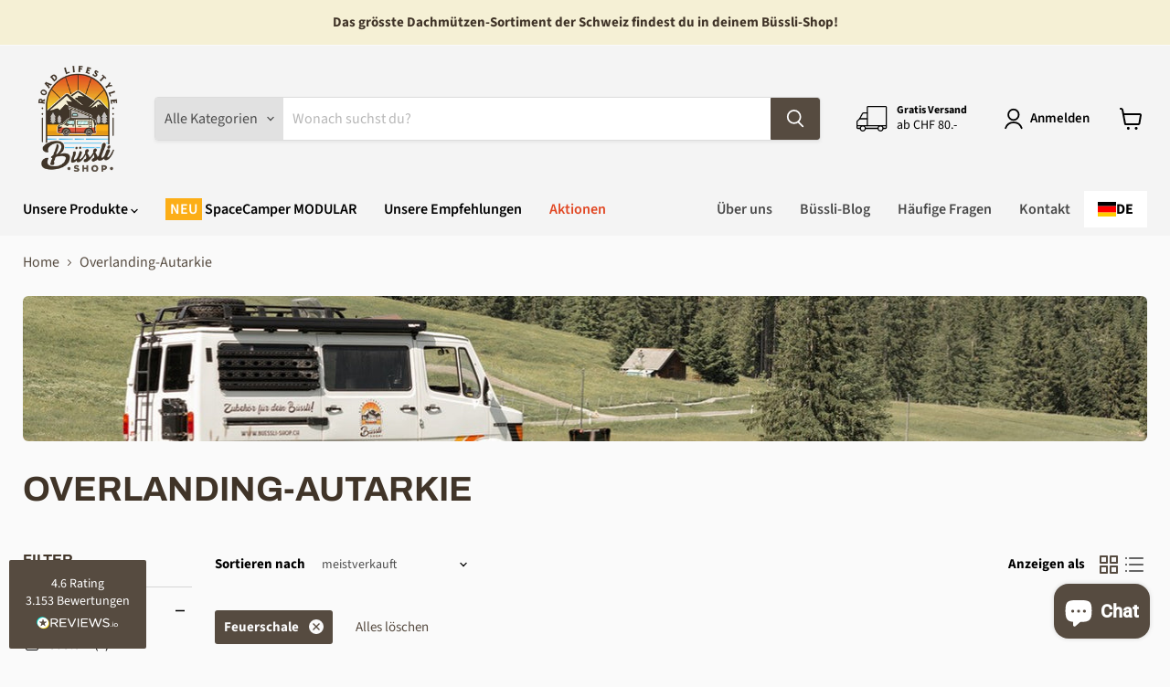

--- FILE ---
content_type: text/html; charset=utf-8
request_url: https://www.buessli-shop.ch/collections/transport?filter.p.product_type=Feuerschale
body_size: 60493
content:
<!doctype html>
<html class="no-js no-touch" lang="de">
  <head>
 


    <script type="text/javascript">
        var wpErrors = [];

        window.onerror = function(error, url, line) {
            wpErrors.push({
                errorMessage : error,
                lineNumber : line
            });
        };
    </script>
    <script src="https://app.speedboostr.io/lazyloadjs/bussli-shop.myshopify.com.js?v=1768383657&shop=www.buessli-shop.ch&page_type=collection"></script>


 <!-- Added by TAPITA SEO SCHEMA-->

        






<!-- /Added by TAPITA SEO SCHEMA --> 

  <script>
    window.Store = window.Store || {};
    window.Store.id = 22303834176;
  </script>
    <meta charset="utf-8">
    <meta http-equiv="x-ua-compatible" content="IE=edge">

    <link rel="preconnect" href="https://cdn.shopify.com">
    <link rel="preconnect" href="https://fonts.shopifycdn.com">
    <link rel="preconnect" href="https://v.shopify.com">
    <link rel="preconnect" href="https://cdn.shopifycloud.com">

    
  <link rel="shortcut icon" href="//www.buessli-shop.ch/cdn/shop/files/TRANSPARENT_MAINLOGO_BUeSSLI-SHOP_32x32.png?v=1614280386" type="image/png">


    
      <link rel="canonical" href="https://www.buessli-shop.ch/collections/transport">
    

    <meta name="viewport" content="width=device-width">

    
    















<meta property="og:site_name" content="Büssli-Shop GmbH">
<meta property="og:url" content="https://www.buessli-shop.ch/collections/transport">
<meta property="og:title" content="Overlanding-Autarkie">
<meta property="og:type" content="website">
<meta property="og:description" content="Büssli-Shop mit ausgewähltem VW Campingbus Zubehör T1 bis T5/T6/T7 und den SpaceCamper, VW California (Beach), VW Multivan, VW Caravelle &amp; Bulli. ">




    
    
    

    
    
    <meta property="og:image" content="https://www.buessli-shop.ch/cdn/shop/collections/Luftfahrwerk_05e056ed-a300-4841-b377-63f424f5b40a_4887x630.jpg?v=1676018676">
    <meta property="og:image:secure_url" content="https://www.buessli-shop.ch/cdn/shop/collections/Luftfahrwerk_05e056ed-a300-4841-b377-63f424f5b40a_4887x630.jpg?v=1676018676">
    <meta property="og:image:width" content="4887">
    <meta property="og:image:height" content="630">
    
    
    <meta property="og:image:alt" content="Overlanding-Autarkie">
  
















<meta name="twitter:title" content="Overlanding-Autarkie">
<meta name="twitter:description" content="Büssli-Shop mit ausgewähltem VW Campingbus Zubehör T1 bis T5/T6/T7 und den SpaceCamper, VW California (Beach), VW Multivan, VW Caravelle &amp; Bulli. ">


    
    
    
      
      
      <meta name="twitter:card" content="summary_large_image">
    
    
    <meta property="twitter:image" content="https://www.buessli-shop.ch/cdn/shop/collections/Luftfahrwerk_05e056ed-a300-4841-b377-63f424f5b40a_1200x600_crop_center.jpg?v=1676018676">
    <meta property="twitter:image:width" content="1200">
    <meta property="twitter:image:height" content="600">
    
    
    <meta property="twitter:image:alt" content="Overlanding-Autarkie">
  



    <link rel="preload" href="//www.buessli-shop.ch/cdn/fonts/source_sans_pro/sourcesanspro_n6.cdbfc001bf7647698fff34a09dc1c625e4008e01.woff2" as="font" crossorigin="anonymous">
    <link rel="preload" as="style" href="//www.buessli-shop.ch/cdn/shop/t/10/assets/theme.css?v=57965707633683519591765631259">

    <script>window.performance && window.performance.mark && window.performance.mark('shopify.content_for_header.start');</script><meta name="google-site-verification" content="hxfRFuZYJAKXhEiTPjdBKBTEQkUT4scy1_bTGFNh9ko">
<meta name="facebook-domain-verification" content="sp4ddq8t3lydzp6ecohre5phlvhgzo">
<meta id="shopify-digital-wallet" name="shopify-digital-wallet" content="/22303834176/digital_wallets/dialog">
<meta name="shopify-checkout-api-token" content="41f3d92f3ecef97a022a76477ef22f7f">
<meta id="in-context-paypal-metadata" data-shop-id="22303834176" data-venmo-supported="false" data-environment="production" data-locale="de_DE" data-paypal-v4="true" data-currency="CHF">
<link rel="alternate" type="application/atom+xml" title="Feed" href="/collections/transport.atom">
<link rel="alternate" type="application/json+oembed" href="https://www.buessli-shop.ch/collections/transport.oembed">
<script async="async" src="/checkouts/internal/preloads.js?locale=de-CH"></script>
<script id="apple-pay-shop-capabilities" type="application/json">{"shopId":22303834176,"countryCode":"CH","currencyCode":"CHF","merchantCapabilities":["supports3DS"],"merchantId":"gid:\/\/shopify\/Shop\/22303834176","merchantName":"Büssli-Shop GmbH","requiredBillingContactFields":["postalAddress","email"],"requiredShippingContactFields":["postalAddress","email"],"shippingType":"shipping","supportedNetworks":["visa","masterCard","amex"],"total":{"type":"pending","label":"Büssli-Shop GmbH","amount":"1.00"},"shopifyPaymentsEnabled":true,"supportsSubscriptions":true}</script>
<script id="shopify-features" type="application/json">{"accessToken":"41f3d92f3ecef97a022a76477ef22f7f","betas":["rich-media-storefront-analytics"],"domain":"www.buessli-shop.ch","predictiveSearch":true,"shopId":22303834176,"locale":"de"}</script>
<script>var Shopify = Shopify || {};
Shopify.shop = "bussli-shop.myshopify.com";
Shopify.locale = "de";
Shopify.currency = {"active":"CHF","rate":"1.0"};
Shopify.country = "CH";
Shopify.theme = {"name":"[Prod]Empire","id":136498610433,"schema_name":"Empire","schema_version":"8.0.0","theme_store_id":838,"role":"main"};
Shopify.theme.handle = "null";
Shopify.theme.style = {"id":null,"handle":null};
Shopify.cdnHost = "www.buessli-shop.ch/cdn";
Shopify.routes = Shopify.routes || {};
Shopify.routes.root = "/";</script>
<script type="module">!function(o){(o.Shopify=o.Shopify||{}).modules=!0}(window);</script>
<script>!function(o){function n(){var o=[];function n(){o.push(Array.prototype.slice.apply(arguments))}return n.q=o,n}var t=o.Shopify=o.Shopify||{};t.loadFeatures=n(),t.autoloadFeatures=n()}(window);</script>
<script id="shop-js-analytics" type="application/json">{"pageType":"collection"}</script>
<script defer="defer" async="" type="module" src="//www.buessli-shop.ch/cdn/shopifycloud/shop-js/modules/v2/client.init-shop-cart-sync_D96QZrIF.de.esm.js"></script>
<script defer="defer" async="" type="module" src="//www.buessli-shop.ch/cdn/shopifycloud/shop-js/modules/v2/chunk.common_SV6uigsF.esm.js"></script>
<script type="module">
  await import("//www.buessli-shop.ch/cdn/shopifycloud/shop-js/modules/v2/client.init-shop-cart-sync_D96QZrIF.de.esm.js");
await import("//www.buessli-shop.ch/cdn/shopifycloud/shop-js/modules/v2/chunk.common_SV6uigsF.esm.js");

  window.Shopify.SignInWithShop?.initShopCartSync?.({"fedCMEnabled":true,"windoidEnabled":true});

</script>
<script>(function() {
  var isLoaded = false;
  function asyncLoad() {
    if (isLoaded) return;
    isLoaded = true;
    var urls = ["https:\/\/static.klaviyo.com\/onsite\/js\/klaviyo.js?company_id=StxhwD\u0026shop=bussli-shop.myshopify.com","https:\/\/cdn.weglot.com\/weglot_script_tag.js?shop=bussli-shop.myshopify.com","https:\/\/cdn.shopify.com\/s\/files\/1\/0597\/3783\/3627\/files\/tptinstall.min.js?v=1718591634\u0026t=tapita-seo-script-tags\u0026shop=bussli-shop.myshopify.com"];
    for (var i = 0; i < urls.length; i++) {
      var s = document.createElement('script');
      s.type = 'text/javascript';
      s.async = true;
      s.src = urls[i];
      var x = document.getElementsByTagName('script')[0];
      x.parentNode.insertBefore(s, x);
    }
  };
  if(window.attachEvent) {
    window.attachEvent('onload', asyncLoad);
  } else {
    window.addEventListener('load', asyncLoad, false);
  }
})();</script>
<script id="__st">var __st={"a":22303834176,"offset":3600,"reqid":"72f574f5-d02f-4ba5-9c45-51ca9a4de993-1768383657","pageurl":"www.buessli-shop.ch\/collections\/transport?filter.p.product_type=Feuerschale","u":"0ef6cf67c7b3","p":"collection","rtyp":"collection","rid":108132630592};</script>
<script>window.ShopifyPaypalV4VisibilityTracking = true;</script>
<script id="captcha-bootstrap">!function(){'use strict';const t='contact',e='account',n='new_comment',o=[[t,t],['blogs',n],['comments',n],[t,'customer']],c=[[e,'customer_login'],[e,'guest_login'],[e,'recover_customer_password'],[e,'create_customer']],r=t=>t.map((([t,e])=>`form[action*='/${t}']:not([data-nocaptcha='true']) input[name='form_type'][value='${e}']`)).join(','),a=t=>()=>t?[...document.querySelectorAll(t)].map((t=>t.form)):[];function s(){const t=[...o],e=r(t);return a(e)}const i='password',u='form_key',d=['recaptcha-v3-token','g-recaptcha-response','h-captcha-response',i],f=()=>{try{return window.sessionStorage}catch{return}},m='__shopify_v',_=t=>t.elements[u];function p(t,e,n=!1){try{const o=window.sessionStorage,c=JSON.parse(o.getItem(e)),{data:r}=function(t){const{data:e,action:n}=t;return t[m]||n?{data:e,action:n}:{data:t,action:n}}(c);for(const[e,n]of Object.entries(r))t.elements[e]&&(t.elements[e].value=n);n&&o.removeItem(e)}catch(o){console.error('form repopulation failed',{error:o})}}const l='form_type',E='cptcha';function T(t){t.dataset[E]=!0}const w=window,h=w.document,L='Shopify',v='ce_forms',y='captcha';let A=!1;((t,e)=>{const n=(g='f06e6c50-85a8-45c8-87d0-21a2b65856fe',I='https://cdn.shopify.com/shopifycloud/storefront-forms-hcaptcha/ce_storefront_forms_captcha_hcaptcha.v1.5.2.iife.js',D={infoText:'Durch hCaptcha geschützt',privacyText:'Datenschutz',termsText:'Allgemeine Geschäftsbedingungen'},(t,e,n)=>{const o=w[L][v],c=o.bindForm;if(c)return c(t,g,e,D).then(n);var r;o.q.push([[t,g,e,D],n]),r=I,A||(h.body.append(Object.assign(h.createElement('script'),{id:'captcha-provider',async:!0,src:r})),A=!0)});var g,I,D;w[L]=w[L]||{},w[L][v]=w[L][v]||{},w[L][v].q=[],w[L][y]=w[L][y]||{},w[L][y].protect=function(t,e){n(t,void 0,e),T(t)},Object.freeze(w[L][y]),function(t,e,n,w,h,L){const[v,y,A,g]=function(t,e,n){const i=e?o:[],u=t?c:[],d=[...i,...u],f=r(d),m=r(i),_=r(d.filter((([t,e])=>n.includes(e))));return[a(f),a(m),a(_),s()]}(w,h,L),I=t=>{const e=t.target;return e instanceof HTMLFormElement?e:e&&e.form},D=t=>v().includes(t);t.addEventListener('submit',(t=>{const e=I(t);if(!e)return;const n=D(e)&&!e.dataset.hcaptchaBound&&!e.dataset.recaptchaBound,o=_(e),c=g().includes(e)&&(!o||!o.value);(n||c)&&t.preventDefault(),c&&!n&&(function(t){try{if(!f())return;!function(t){const e=f();if(!e)return;const n=_(t);if(!n)return;const o=n.value;o&&e.removeItem(o)}(t);const e=Array.from(Array(32),(()=>Math.random().toString(36)[2])).join('');!function(t,e){_(t)||t.append(Object.assign(document.createElement('input'),{type:'hidden',name:u})),t.elements[u].value=e}(t,e),function(t,e){const n=f();if(!n)return;const o=[...t.querySelectorAll(`input[type='${i}']`)].map((({name:t})=>t)),c=[...d,...o],r={};for(const[a,s]of new FormData(t).entries())c.includes(a)||(r[a]=s);n.setItem(e,JSON.stringify({[m]:1,action:t.action,data:r}))}(t,e)}catch(e){console.error('failed to persist form',e)}}(e),e.submit())}));const S=(t,e)=>{t&&!t.dataset[E]&&(n(t,e.some((e=>e===t))),T(t))};for(const o of['focusin','change'])t.addEventListener(o,(t=>{const e=I(t);D(e)&&S(e,y())}));const B=e.get('form_key'),M=e.get(l),P=B&&M;t.addEventListener('DOMContentLoaded',(()=>{const t=y();if(P)for(const e of t)e.elements[l].value===M&&p(e,B);[...new Set([...A(),...v().filter((t=>'true'===t.dataset.shopifyCaptcha))])].forEach((e=>S(e,t)))}))}(h,new URLSearchParams(w.location.search),n,t,e,['guest_login'])})(!0,!0)}();</script>
<script integrity="sha256-4kQ18oKyAcykRKYeNunJcIwy7WH5gtpwJnB7kiuLZ1E=" data-source-attribution="shopify.loadfeatures" defer="defer" src="//www.buessli-shop.ch/cdn/shopifycloud/storefront/assets/storefront/load_feature-a0a9edcb.js" crossorigin="anonymous"></script>
<script data-source-attribution="shopify.dynamic_checkout.dynamic.init">var Shopify=Shopify||{};Shopify.PaymentButton=Shopify.PaymentButton||{isStorefrontPortableWallets:!0,init:function(){window.Shopify.PaymentButton.init=function(){};var t=document.createElement("script");t.src="https://www.buessli-shop.ch/cdn/shopifycloud/portable-wallets/latest/portable-wallets.de.js",t.type="module",document.head.appendChild(t)}};
</script>
<script data-source-attribution="shopify.dynamic_checkout.buyer_consent">
  function portableWalletsHideBuyerConsent(e){var t=document.getElementById("shopify-buyer-consent"),n=document.getElementById("shopify-subscription-policy-button");t&&n&&(t.classList.add("hidden"),t.setAttribute("aria-hidden","true"),n.removeEventListener("click",e))}function portableWalletsShowBuyerConsent(e){var t=document.getElementById("shopify-buyer-consent"),n=document.getElementById("shopify-subscription-policy-button");t&&n&&(t.classList.remove("hidden"),t.removeAttribute("aria-hidden"),n.addEventListener("click",e))}window.Shopify?.PaymentButton&&(window.Shopify.PaymentButton.hideBuyerConsent=portableWalletsHideBuyerConsent,window.Shopify.PaymentButton.showBuyerConsent=portableWalletsShowBuyerConsent);
</script>
<script data-source-attribution="shopify.dynamic_checkout.cart.bootstrap">document.addEventListener("DOMContentLoaded",(function(){function t(){return document.querySelector("shopify-accelerated-checkout-cart, shopify-accelerated-checkout")}if(t())Shopify.PaymentButton.init();else{new MutationObserver((function(e,n){t()&&(Shopify.PaymentButton.init(),n.disconnect())})).observe(document.body,{childList:!0,subtree:!0})}}));
</script>
<link id="shopify-accelerated-checkout-styles" rel="stylesheet" media="screen" href="https://www.buessli-shop.ch/cdn/shopifycloud/portable-wallets/latest/accelerated-checkout-backwards-compat.css" crossorigin="anonymous">
<style id="shopify-accelerated-checkout-cart">
        #shopify-buyer-consent {
  margin-top: 1em;
  display: inline-block;
  width: 100%;
}

#shopify-buyer-consent.hidden {
  display: none;
}

#shopify-subscription-policy-button {
  background: none;
  border: none;
  padding: 0;
  text-decoration: underline;
  font-size: inherit;
  cursor: pointer;
}

#shopify-subscription-policy-button::before {
  box-shadow: none;
}

      </style>

<script>window.performance && window.performance.mark && window.performance.mark('shopify.content_for_header.end');</script>

    <link href="//www.buessli-shop.ch/cdn/shop/t/10/assets/theme.css?v=57965707633683519591765631259" rel="stylesheet" type="text/css" media="all">

    
    <script>
      window.Theme = window.Theme || {};
      window.Theme.version = '8.0.0';
      window.Theme.name = 'Empire';
      window.Theme.routes = {
        "root_url": "/",
        "account_url": "/account",
        "account_login_url": "https://shopify.com/22303834176/account?locale=de&region_country=CH",
        "account_logout_url": "/account/logout",
        "account_register_url": "https://shopify.com/22303834176/account?locale=de",
        "account_addresses_url": "/account/addresses",
        "collections_url": "/collections",
        "all_products_collection_url": "/collections/all",
        "search_url": "/search",
        "cart_url": "/cart",
        "cart_add_url": "/cart/add",
        "cart_change_url": "/cart/change",
        "cart_clear_url": "/cart/clear",
        "product_recommendations_url": "/recommendations/products",
      };
    </script>
    

  
<link href="//www.buessli-shop.ch/cdn/shop/t/10/assets/custom-styles.css?v=67979668821257976121752744293" rel="stylesheet" type="text/css" media="all">
<script data-custom-wpsob="1">function a(e){const t=e.getBoundingClientRect();return t.top>=0&&t.left>=0&&t.bottom<=(window.innerHeight||document.documentElement.clientHeight)&&t.right<=(window.innerWidth||document.documentElement.clientWidth)}function b(e){e.hasAttribute("data-wpsob-width")&&e.removeAttribute("width"),e.hasAttribute("data-wpsob-height")&&e.removeAttribute("height")}function c(){const e=document.querySelectorAll("img");for(let t=0;t<e.length;t++)a(e[t])&&b(e[t])}function d(){const e=document.querySelectorAll("img");for(let t=0;t<e.length;t++)b(e[t])}window.onload=c,window.addEventListener("scroll",d);</script><!-- BEGIN app block: shopify://apps/kip-payment-methods/blocks/kip-theme-extension/d53576f1-e23f-4883-bd03-d5c412a8e7ce -->


<script src="https://cdn.shopify.com/extensions/019b465a-f6e4-7211-afd7-e77db1b768d9/kip-customize-payment-methods-116/assets/script.js" type="text/javascript" async=""></script>

<script type="module">
  (function() {
    const isInDesignMode = window.Shopify.designMode;
    const themeId = Shopify.theme.theme_store_id;

    // access liquid vars
    window.vCart = {"note":null,"attributes":{},"original_total_price":0,"total_price":0,"total_discount":0,"total_weight":0.0,"item_count":0,"items":[],"requires_shipping":false,"currency":"CHF","items_subtotal_price":0,"cart_level_discount_applications":[],"checkout_charge_amount":0};
    window.vCustomerOrdersCount = null;
    window.vCustomerTags = null;
    window.vCustomerIsLoggedIn = null;
    window.vCustomerIsB2B = null;
    window.vCartType = null;
    window.vTemplate = "collection";
    window.vProduct = null;
  })();
</script>
<!-- END app block --><!-- BEGIN app block: shopify://apps/securify/blocks/browser-blocker/e3ed2576-9111-486f-86eb-a36b6bee4e94 -->

<script>
  // Pass shop domain to the React app via global variable
  window.SECURIFY_SHOP_DOMAIN = "www.buessli-shop.ch";
  window.SECURIFY_CUSTOMER_ID = null;
</script>

<script src="https://cdn.shopify.com/extensions/019bb8f7-e1ac-76c5-b454-2f855e7eaa7a/securify-66/assets/visitor-blocker-v2.iife.js" async="" fetchpriority="high"></script>
<!-- END app block --><!-- BEGIN app block: shopify://apps/smart-seo/blocks/smartseo/7b0a6064-ca2e-4392-9a1d-8c43c942357b --><meta name="smart-seo-integrated" content="true"><!-- metatagsSavedToSEOFields: false --><!-- BEGIN app snippet: smartseo.collection.metatags --><!-- collection_seo_template_metafield:  --><title>Overlanding-Autarkie ▷ Artikel zum Thema Overlanding-Autarkie kaufen im Büssli Campingbus Zubehör Shop Schweiz</title>
<meta name="description" content="Overlanding-Autarkie ☑️ Artikel zum Thema Overlanding-Autarkie online kaufen ☑️ Im großen Büssli-Shop Schweiz für Campingbus-Zubehör ➽ Overlanding-Autarkie Beratung ☎️ 041-3721919">
<meta name="smartseo-timestamp" content="16705977755116284"><!-- END app snippet --><!-- BEGIN app snippet: smartseo.no.index -->





<!-- END app snippet --><!-- END app block --><!-- BEGIN app block: shopify://apps/weglot-translate-your-store/blocks/weglot/3097482a-fafe-42ff-bc33-ea19e35c4a20 -->
  






  
    

    
    
    
      
    
  
    

    
    
    
      
    
  
    

    
    
    
      
    
  


<!--Start Weglot Script-->
<script type="application/json" id="weglot-data">{"allLanguageUrls":{"de":"https://www.buessli-shop.ch/collections/transport?filter.p.product_type=Feuerschale","fr":"https://www.buessli-shop.ch/fr/collections/transport?filter.p.product_type=Feuerschale","en":"https://www.buessli-shop.ch/en/collections/transport?filter.p.product_type=Feuerschale","it":"https://www.buessli-shop.ch/it/collections/transport?filter.p.product_type=Feuerschale"},"originalCanonicalUrl":"https://www.buessli-shop.ch/collections/transport","originalPath":"/collections/transport","settings":{"auto_switch":false,"auto_switch_fallback":null,"category":8,"custom_settings":{"dynamic":"","live":true,"button_style":{"with_name":false,"full_name":false,"is_dropdown":false,"with_flags":false,"custom_css":"#weglot-switcher-1 {\r\n  align-self: center;\r\n  margin-right: 15px;\r\n}\r\n#weglot-switcher-2 {\r\n  margin: .8125rem 1.5625rem;\r\n}\r\n#weglot-switcher-1 .weglot_switcher, #weglot-switcher-1 .language-list, #weglot-switcher-2 .weglot_switcher, #weglot-switcher-2 .language-list {\r\n  border-radius: 0px;\r\n}","flag_type":null},"switchers":[{"style":{"with_name":true,"with_flags":true,"full_name":false,"flag_type":"square","size_scale":1},"opts":{"open_hover":true,"close_outside_click":false,"is_responsive":false,"display_device":"mobile","pixel_cutoff":768},"colors":{"text_active":"#000000","text_inactive":"#000000","text_hover":"#E14723","bg_inactive":"#FFFFFF","bg_active":"transparent","bg_hover":"#FFFFFF"},"location":{"target":".site-navigation__secondary-menu","sibling":""},"template":{"name":"skewed","hash":"e3ae1bf806a13f0573aa12598a64036780585b7d"}},{"style":{"with_name":true,"with_flags":true,"full_name":true,"flag_type":"square","size_scale":1},"opts":{"open_hover":false,"close_outside_click":true,"is_responsive":false,"display_device":"mobile","pixel_cutoff":768},"colors":{"text_active":"#000000","text_inactive":"#000000","text_hover":"#E14723","bg_inactive":"#FFFFFF","bg_active":"#FFFFFF","bg_hover":"#FFFFFF"},"location":{"target":".mobile-nav-content__secondary-menu > .navmenu","sibling":""},"template":{"name":"skewed","hash":"e3ae1bf806a13f0573aa12598a64036780585b7d"}}],"translate_search":true,"translate_images":false,"loading_bar":true,"hide_switcher":false,"wait_transition":true,"shopify_theme_app_extension":true},"deleted_at":null,"dynamics":[{"value":"reviewsio-card-carousel *"},{"value":".R-ReviewsList__item"},{"value":".R-ReviewsList__item *"}],"excluded_blocks":[],"excluded_paths":[],"external_enabled":false,"host":"www.buessli-shop.ch","is_dns_set":true,"is_https":true,"language_from":"de","language_from_custom_flag":null,"language_from_custom_name":null,"languages":[{"connect_host_destination":null,"custom_code":null,"custom_flag":null,"custom_local_name":null,"custom_name":null,"enabled":true,"language_to":"fr"},{"connect_host_destination":null,"custom_code":null,"custom_flag":null,"custom_local_name":null,"custom_name":null,"enabled":true,"language_to":"en"},{"connect_host_destination":null,"custom_code":null,"custom_flag":null,"custom_local_name":null,"custom_name":null,"enabled":true,"language_to":"it"}],"media_enabled":false,"page_views_enabled":true,"technology_id":2,"technology_name":"Shopify","translation_engine":3,"url_type":"SUBDIRECTORY","versions":{"translation":1718188533,"slugTranslation":1695226529}}}</script>
<script src="https://cdn.weglot.com/weglot.min.js?api_key=wg_27420874d61e1bdc65b043326edf49d62" async=""></script>
<!--End Weglot Script-->

<!-- END app block --><!-- BEGIN app block: shopify://apps/tapita-seo-speed/blocks/app-embed/cd37ca7a-40ad-4fdc-afd3-768701482209 -->



<script class="tpt-seo-schema">
    var tapitaSeoVer = 1177;
    var tptAddedSchemas = [];
</script>






    
        <!-- BEGIN app snippet: product-schema -->

  <!-- END app snippet -->
    



  




<!-- BEGIN app snippet: alter-schemas -->




<script>
    (function disableSchemasByType(schemaTypesToDisable = []) {
        if (!schemaTypesToDisable.length) return;
        const DEBUG = window.location.href?.includes("debug");
        const log = (...a) => DEBUG && console.log(...a);
        const removeAttrsDeep = (root, attrs) => {
            root.querySelectorAll("*").forEach((el) =>
                attrs.forEach((a) => el.removeAttribute(a))
            );
        };
        const extractTypesFromJsonLD = (json) => {
            const types = new Set();
            const walk = (v) => {
                if (!v) return;
                if (Array.isArray(v)) return v.forEach(walk);
                if (typeof v === "object") {
                    if (v["@type"]) {
                        (Array.isArray(v["@type"])
                            ? v["@type"]
                            : [v["@type"]]
                        ).forEach((t) => types.add(t));
                    }
                    if (v["@graph"]) walk(v["@graph"]);
                }
            };
            walk(json);
            return types;
        };
        const matchesSchemaType = (value) =>
            value && schemaTypesToDisable.some((t) => value.includes(t));
        const handleJsonLD = (container = document) => {
            container
                .querySelectorAll(
                    'script[type="application/ld+json"]:not([author="tpt"])'
                )
                .forEach((script) => {
                    try {
                        const json = JSON.parse(script.textContent);
                        const types = extractTypesFromJsonLD(json);
                        if (
                            [...types].some((t) => schemaTypesToDisable.includes(t))
                        ) {
                            script.type = "application/ldjson-disabled";
                            log("Disabled JSON-LD:", script);
                        }
                    } catch {}
                });
        };
        const handleMicrodata = (container = document) => {
            container
                .querySelectorAll(
                    schemaTypesToDisable
                        .map((t) => `[itemtype*="schema.org/${t}"]`)
                        .join(",")
                )
                .forEach((el) => {
                    el.removeAttribute("itemscope");
                    el.removeAttribute("itemtype");
                    el.removeAttribute("itemprop");
                    removeAttrsDeep(el, ["itemprop"]);
                });
        };
        const handleRDFa = (container = document) => {
            container
                .querySelectorAll(
                    schemaTypesToDisable
                        .map(
                            (t) =>
                                `[typeof*="${t}"],[vocab*="schema.org"][typeof*="${t}"]`
                        )
                        .join(",")
                )
                .forEach((el) => {
                    el.removeAttribute("vocab");
                    el.removeAttribute("typeof");
                    el.removeAttribute("property");
                    removeAttrsDeep(el, ["property"]);
                });
        };
        const processSchemas = (container) => {
            handleJsonLD(container);
            handleMicrodata(container);
            handleRDFa(container);
        };
        processSchemas();
        const observer = new MutationObserver((mutations) => {
            mutations.forEach((m) => {
                m.addedNodes.forEach((n) => {
                    if (n.nodeType !== 1) return;

                    if (
                        n.tagName === "SCRIPT" &&
                        n.type === "application/ld+json" &&
                        n.getAttribute("author") !== "tpt"
                    ) {
                        handleJsonLD(n.parentElement);
                        return;
                    }

                    const itemType = n.getAttribute?.("itemtype");
                    const typeOf = n.getAttribute?.("typeof");

                    if (matchesSchemaType(itemType) || matchesSchemaType(typeOf)) {
                        handleMicrodata(n.parentElement);
                        handleRDFa(n.parentElement);
                    } else {
                        processSchemas(n);
                    }
                });

                if (m.type === "attributes") {
                    const t = m.target;

                    if (
                        t.tagName === "SCRIPT" &&
                        t.type === "application/ld+json" &&
                        t.getAttribute("author") !== "tpt"
                    ) {
                        handleJsonLD(t.parentElement);
                    }

                    if (
                        m.attributeName === "itemtype" &&
                        matchesSchemaType(t.getAttribute("itemtype"))
                    ) {
                        handleMicrodata(t.parentElement);
                    }

                    if (
                        m.attributeName === "typeof" &&
                        matchesSchemaType(t.getAttribute("typeof"))
                    ) {
                        handleRDFa(t.parentElement);
                    }
                }
            });
        });

        observer.observe(document.body || document.documentElement, {
            childList: true,
            subtree: true,
            attributes: true,
            attributeFilter: ["itemtype", "typeof", "type"],
        });

        log("Schema disabler initialized with types:", schemaTypesToDisable);
    })(window.tptAddedSchemas);
</script><!-- END app snippet -->


<script class="tpt-seo-schema">
    var instantPageUrl = "https://cdn.shopify.com/extensions/019bbbb9-e942-7603-927f-93a888f220ea/tapita-seo-schema-175/assets/instantpage.js";
    var tptMetaDataConfigUrl = 'https://cdn.shopify.com/s/files/1/0223/0383/4176/t/10/assets/tapita-meta-data.json?v=1707932116';
    // ADD META TITLE / DESCRIPTION WHEN tptMetaDataConfigUrl valid
    const createMetaTag = (descriptionValue) => {
        const metaTag = document.createElement('meta');
        metaTag.setAttribute('name', 'description');
        metaTag.setAttribute('content', descriptionValue);
        const headTag = document.querySelector('head');
        headTag.appendChild(metaTag);
    }
    const replaceMetaTagContent = (titleValue, descriptionValue, needReplaceVar) => {
        const disableReplacingTitle = !!window._tpt_no_replacing_plain_title
        const disableReplacingDescription = !!window._tpt_no_replacing_plain_desc
        const config = { attributes: true, childList: true, subtree: true};
        const header = document.getElementsByTagName('head')[0];
        let i = 0;
        const callback = (mutationList, observer) => {
            i++;
            const title = document.getElementsByTagName('title')[0];
            const ogTitle = document.querySelector('meta[property="og:title"]');
            const twitterTitle = document.querySelector('meta[name="twitter:title"]');
            const newTitle = needReplaceVar ? replaceVar(titleValue) : titleValue;
            const newDescription = needReplaceVar ? replaceVar(descriptionValue) : descriptionValue;
            if(titleValue && document && document.title != newTitle && !disableReplacingTitle){
                document.title = newTitle;
            }
            if(ogTitle && (ogTitle?.content != newTitle)){
                ogTitle?.setAttribute('content', newTitle);
            }
            if(twitterTitle && (twitterTitle?.content != newTitle)){
                twitterTitle?.setAttribute('content', newTitle);
            }
            const metaDescriptionTagList = document.querySelectorAll('meta[name="description"]');
            const ogDescriptionTagList = document.querySelector('meta[property="og:description"]');
            const twitterDescriptionTagList = document.querySelector('meta[name="twitter:description"]');
            try {
                if(ogDescriptionTagList && newDescription && (ogDescriptionTagList?.content != newDescription)) {
                    ogDescriptionTagList?.setAttribute('content', newDescription);
                }
                if(twitterDescriptionTagList && newDescription && (twitterDescriptionTagList?.content != newDescription)){
                    twitterDescriptionTagList?.setAttribute('content', newDescription);
                }
            } catch (err) {

            }
            if (descriptionValue) {
                if(metaDescriptionTagList?.length == 0){
                    try {
                    createMetaTag(newDescription);
                    } catch (err) {
                    //
                    }
                }
                metaDescriptionTagList?.forEach(metaDescriptionTag=>{
                    if(metaDescriptionTag.content != newDescription && !disableReplacingDescription){
                    metaDescriptionTag.content = newDescription;
                    }
                })
            }
            if(observer && i > 1000){
                observer.disconnect();
            }
        };
        callback();
        setTimeout(callback, 100);
        const observer = new MutationObserver(callback);
        if(observer){
            observer.observe(header, config);
        }
    }
    if (tptMetaDataConfigUrl) {
        fetch(tptMetaDataConfigUrl)
        .then(response => response.json())
        .then((data) => {
            if(!data) return;
            const instantPage = data?.instantPage || false;
            const excludedPaths = [
                '/cart',
                '/checkout',
                '/account',
                '/search',
                'logout',
                'login',
                'customer'
            ];
            if (!window.FPConfig || !window.FPConfig.ignoreKeywords || !Array.isArray(window.FPConfig.ignoreKeywords)) {
                window.FPConfig = { ignoreKeywords : excludedPaths };
            } else {
                window.FPConfig.ignoreKeywords = window.FPConfig.ignoreKeywords.concat(excludedPaths);
            }
            var toEnableInstantPageByPath = true;
            if (window.location.pathname && window.location.pathname.includes) {
                excludedPaths.forEach(excludedPath => {
                    if (window.location.pathname.includes(excludedPath)) {
                        toEnableInstantPageByPath = false;
                    }
                });
            }
            const spcBar = document ? document.getElementById('shopify-pc__banner') : null;
            if (spcBar)
                toEnableInstantPageByPath = false;
            if (window.document &&
                window.document.location &&
                window.document.location.pathname &&
                window.document.location.pathname.includes) {
                excludedPaths.forEach(excludedPath => {
                    if (window.document.location.pathname.includes(excludedPath)) {
                        toEnableInstantPageByPath = false;
                    }
                });
            }
            if(instantPage && toEnableInstantPageByPath){
                const tptAddInstantPage =  setInterval(function () {
                    try {
                        if(document && document.body && (window.top === window.self)){
                            var instantScript = document.createElement('script');
                            instantScript.src = instantPageUrl;
                            document.body.appendChild(instantScript);
                            clearInterval(tptAddInstantPage);
                        }
                    } catch (err) {
                        //
                    }
                }, 500);
            }
        });
    }
    if (window.tapita_meta_page_title || window.tapita_meta_page_description) {
        replaceMetaTagContent(window.tapita_meta_page_title, window.tapita_meta_page_description, false);
    }
</script>



<!-- END app block --><!-- BEGIN app block: shopify://apps/klaviyo-email-marketing-sms/blocks/klaviyo-onsite-embed/2632fe16-c075-4321-a88b-50b567f42507 -->












  <script async="" src="https://static.klaviyo.com/onsite/js/StxhwD/klaviyo.js?company_id=StxhwD"></script>
  <script>!function(){if(!window.klaviyo){window._klOnsite=window._klOnsite||[];try{window.klaviyo=new Proxy({},{get:function(n,i){return"push"===i?function(){var n;(n=window._klOnsite).push.apply(n,arguments)}:function(){for(var n=arguments.length,o=new Array(n),w=0;w<n;w++)o[w]=arguments[w];var t="function"==typeof o[o.length-1]?o.pop():void 0,e=new Promise((function(n){window._klOnsite.push([i].concat(o,[function(i){t&&t(i),n(i)}]))}));return e}}})}catch(n){window.klaviyo=window.klaviyo||[],window.klaviyo.push=function(){var n;(n=window._klOnsite).push.apply(n,arguments)}}}}();</script>

  




  <script>
    window.klaviyoReviewsProductDesignMode = false
  </script>







<!-- END app block --><script src="https://cdn.shopify.com/extensions/019b35a3-cff8-7eb0-85f4-edb1f960047c/avada-app-49/assets/avada-cookie.js" type="text/javascript" defer="defer"></script>
<script src="https://cdn.shopify.com/extensions/019b6ef7-92ec-7905-920f-c958adb4b1fd/upsell-koala-gift-337/assets/gifts-embed.js" type="text/javascript" defer="defer"></script>
<script src="https://cdn.shopify.com/extensions/7bc9bb47-adfa-4267-963e-cadee5096caf/inbox-1252/assets/inbox-chat-loader.js" type="text/javascript" defer="defer"></script>
<script src="https://cdn.shopify.com/extensions/019b92df-1966-750c-943d-a8ced4b05ac2/option-cli3-369/assets/gpomain.js" type="text/javascript" defer="defer"></script>
<link href="https://monorail-edge.shopifysvc.com" rel="dns-prefetch">
<script>(function(){if ("sendBeacon" in navigator && "performance" in window) {try {var session_token_from_headers = performance.getEntriesByType('navigation')[0].serverTiming.find(x => x.name == '_s').description;} catch {var session_token_from_headers = undefined;}var session_cookie_matches = document.cookie.match(/_shopify_s=([^;]*)/);var session_token_from_cookie = session_cookie_matches && session_cookie_matches.length === 2 ? session_cookie_matches[1] : "";var session_token = session_token_from_headers || session_token_from_cookie || "";function handle_abandonment_event(e) {var entries = performance.getEntries().filter(function(entry) {return /monorail-edge.shopifysvc.com/.test(entry.name);});if (!window.abandonment_tracked && entries.length === 0) {window.abandonment_tracked = true;var currentMs = Date.now();var navigation_start = performance.timing.navigationStart;var payload = {shop_id: 22303834176,url: window.location.href,navigation_start,duration: currentMs - navigation_start,session_token,page_type: "collection"};window.navigator.sendBeacon("https://monorail-edge.shopifysvc.com/v1/produce", JSON.stringify({schema_id: "online_store_buyer_site_abandonment/1.1",payload: payload,metadata: {event_created_at_ms: currentMs,event_sent_at_ms: currentMs}}));}}window.addEventListener('pagehide', handle_abandonment_event);}}());</script>
<script id="web-pixels-manager-setup">(function e(e,d,r,n,o){if(void 0===o&&(o={}),!Boolean(null===(a=null===(i=window.Shopify)||void 0===i?void 0:i.analytics)||void 0===a?void 0:a.replayQueue)){var i,a;window.Shopify=window.Shopify||{};var t=window.Shopify;t.analytics=t.analytics||{};var s=t.analytics;s.replayQueue=[],s.publish=function(e,d,r){return s.replayQueue.push([e,d,r]),!0};try{self.performance.mark("wpm:start")}catch(e){}var l=function(){var e={modern:/Edge?\/(1{2}[4-9]|1[2-9]\d|[2-9]\d{2}|\d{4,})\.\d+(\.\d+|)|Firefox\/(1{2}[4-9]|1[2-9]\d|[2-9]\d{2}|\d{4,})\.\d+(\.\d+|)|Chrom(ium|e)\/(9{2}|\d{3,})\.\d+(\.\d+|)|(Maci|X1{2}).+ Version\/(15\.\d+|(1[6-9]|[2-9]\d|\d{3,})\.\d+)([,.]\d+|)( \(\w+\)|)( Mobile\/\w+|) Safari\/|Chrome.+OPR\/(9{2}|\d{3,})\.\d+\.\d+|(CPU[ +]OS|iPhone[ +]OS|CPU[ +]iPhone|CPU IPhone OS|CPU iPad OS)[ +]+(15[._]\d+|(1[6-9]|[2-9]\d|\d{3,})[._]\d+)([._]\d+|)|Android:?[ /-](13[3-9]|1[4-9]\d|[2-9]\d{2}|\d{4,})(\.\d+|)(\.\d+|)|Android.+Firefox\/(13[5-9]|1[4-9]\d|[2-9]\d{2}|\d{4,})\.\d+(\.\d+|)|Android.+Chrom(ium|e)\/(13[3-9]|1[4-9]\d|[2-9]\d{2}|\d{4,})\.\d+(\.\d+|)|SamsungBrowser\/([2-9]\d|\d{3,})\.\d+/,legacy:/Edge?\/(1[6-9]|[2-9]\d|\d{3,})\.\d+(\.\d+|)|Firefox\/(5[4-9]|[6-9]\d|\d{3,})\.\d+(\.\d+|)|Chrom(ium|e)\/(5[1-9]|[6-9]\d|\d{3,})\.\d+(\.\d+|)([\d.]+$|.*Safari\/(?![\d.]+ Edge\/[\d.]+$))|(Maci|X1{2}).+ Version\/(10\.\d+|(1[1-9]|[2-9]\d|\d{3,})\.\d+)([,.]\d+|)( \(\w+\)|)( Mobile\/\w+|) Safari\/|Chrome.+OPR\/(3[89]|[4-9]\d|\d{3,})\.\d+\.\d+|(CPU[ +]OS|iPhone[ +]OS|CPU[ +]iPhone|CPU IPhone OS|CPU iPad OS)[ +]+(10[._]\d+|(1[1-9]|[2-9]\d|\d{3,})[._]\d+)([._]\d+|)|Android:?[ /-](13[3-9]|1[4-9]\d|[2-9]\d{2}|\d{4,})(\.\d+|)(\.\d+|)|Mobile Safari.+OPR\/([89]\d|\d{3,})\.\d+\.\d+|Android.+Firefox\/(13[5-9]|1[4-9]\d|[2-9]\d{2}|\d{4,})\.\d+(\.\d+|)|Android.+Chrom(ium|e)\/(13[3-9]|1[4-9]\d|[2-9]\d{2}|\d{4,})\.\d+(\.\d+|)|Android.+(UC? ?Browser|UCWEB|U3)[ /]?(15\.([5-9]|\d{2,})|(1[6-9]|[2-9]\d|\d{3,})\.\d+)\.\d+|SamsungBrowser\/(5\.\d+|([6-9]|\d{2,})\.\d+)|Android.+MQ{2}Browser\/(14(\.(9|\d{2,})|)|(1[5-9]|[2-9]\d|\d{3,})(\.\d+|))(\.\d+|)|K[Aa][Ii]OS\/(3\.\d+|([4-9]|\d{2,})\.\d+)(\.\d+|)/},d=e.modern,r=e.legacy,n=navigator.userAgent;return n.match(d)?"modern":n.match(r)?"legacy":"unknown"}(),u="modern"===l?"modern":"legacy",c=(null!=n?n:{modern:"",legacy:""})[u],f=function(e){return[e.baseUrl,"/wpm","/b",e.hashVersion,"modern"===e.buildTarget?"m":"l",".js"].join("")}({baseUrl:d,hashVersion:r,buildTarget:u}),m=function(e){var d=e.version,r=e.bundleTarget,n=e.surface,o=e.pageUrl,i=e.monorailEndpoint;return{emit:function(e){var a=e.status,t=e.errorMsg,s=(new Date).getTime(),l=JSON.stringify({metadata:{event_sent_at_ms:s},events:[{schema_id:"web_pixels_manager_load/3.1",payload:{version:d,bundle_target:r,page_url:o,status:a,surface:n,error_msg:t},metadata:{event_created_at_ms:s}}]});if(!i)return console&&console.warn&&console.warn("[Web Pixels Manager] No Monorail endpoint provided, skipping logging."),!1;try{return self.navigator.sendBeacon.bind(self.navigator)(i,l)}catch(e){}var u=new XMLHttpRequest;try{return u.open("POST",i,!0),u.setRequestHeader("Content-Type","text/plain"),u.send(l),!0}catch(e){return console&&console.warn&&console.warn("[Web Pixels Manager] Got an unhandled error while logging to Monorail."),!1}}}}({version:r,bundleTarget:l,surface:e.surface,pageUrl:self.location.href,monorailEndpoint:e.monorailEndpoint});try{o.browserTarget=l,function(e){var d=e.src,r=e.async,n=void 0===r||r,o=e.onload,i=e.onerror,a=e.sri,t=e.scriptDataAttributes,s=void 0===t?{}:t,l=document.createElement("script"),u=document.querySelector("head"),c=document.querySelector("body");if(l.async=n,l.src=d,a&&(l.integrity=a,l.crossOrigin="anonymous"),s)for(var f in s)if(Object.prototype.hasOwnProperty.call(s,f))try{l.dataset[f]=s[f]}catch(e){}if(o&&l.addEventListener("load",o),i&&l.addEventListener("error",i),u)u.appendChild(l);else{if(!c)throw new Error("Did not find a head or body element to append the script");c.appendChild(l)}}({src:f,async:!0,onload:function(){if(!function(){var e,d;return Boolean(null===(d=null===(e=window.Shopify)||void 0===e?void 0:e.analytics)||void 0===d?void 0:d.initialized)}()){var d=window.webPixelsManager.init(e)||void 0;if(d){var r=window.Shopify.analytics;r.replayQueue.forEach((function(e){var r=e[0],n=e[1],o=e[2];d.publishCustomEvent(r,n,o)})),r.replayQueue=[],r.publish=d.publishCustomEvent,r.visitor=d.visitor,r.initialized=!0}}},onerror:function(){return m.emit({status:"failed",errorMsg:"".concat(f," has failed to load")})},sri:function(e){var d=/^sha384-[A-Za-z0-9+/=]+$/;return"string"==typeof e&&d.test(e)}(c)?c:"",scriptDataAttributes:o}),m.emit({status:"loading"})}catch(e){m.emit({status:"failed",errorMsg:(null==e?void 0:e.message)||"Unknown error"})}}})({shopId: 22303834176,storefrontBaseUrl: "https://www.buessli-shop.ch",extensionsBaseUrl: "https://extensions.shopifycdn.com/cdn/shopifycloud/web-pixels-manager",monorailEndpoint: "https://monorail-edge.shopifysvc.com/unstable/produce_batch",surface: "storefront-renderer",enabledBetaFlags: ["2dca8a86","a0d5f9d2"],webPixelsConfigList: [{"id":"2422014332","configuration":"{\"accountID\":\"StxhwD\",\"webPixelConfig\":\"eyJlbmFibGVBZGRlZFRvQ2FydEV2ZW50cyI6IHRydWV9\"}","eventPayloadVersion":"v1","runtimeContext":"STRICT","scriptVersion":"524f6c1ee37bacdca7657a665bdca589","type":"APP","apiClientId":123074,"privacyPurposes":["ANALYTICS","MARKETING"],"dataSharingAdjustments":{"protectedCustomerApprovalScopes":["read_customer_address","read_customer_email","read_customer_name","read_customer_personal_data","read_customer_phone"]}},{"id":"974619004","configuration":"{\"config\":\"{\\\"pixel_id\\\":\\\"G-HJZGPZFMX9\\\",\\\"target_country\\\":\\\"CH\\\",\\\"gtag_events\\\":[{\\\"type\\\":\\\"begin_checkout\\\",\\\"action_label\\\":[\\\"G-HJZGPZFMX9\\\",\\\"AW-754057829\\\/YCH8CIPnyZcBEOWEyOcC\\\"]},{\\\"type\\\":\\\"search\\\",\\\"action_label\\\":[\\\"G-HJZGPZFMX9\\\",\\\"AW-754057829\\\/5RGBCIbnyZcBEOWEyOcC\\\"]},{\\\"type\\\":\\\"view_item\\\",\\\"action_label\\\":[\\\"G-HJZGPZFMX9\\\",\\\"AW-754057829\\\/L4KMCP3myZcBEOWEyOcC\\\",\\\"MC-X9ZWNNRHXZ\\\"]},{\\\"type\\\":\\\"purchase\\\",\\\"action_label\\\":[\\\"G-HJZGPZFMX9\\\",\\\"AW-754057829\\\/rXaICPrmyZcBEOWEyOcC\\\",\\\"MC-X9ZWNNRHXZ\\\"]},{\\\"type\\\":\\\"page_view\\\",\\\"action_label\\\":[\\\"G-HJZGPZFMX9\\\",\\\"AW-754057829\\\/F8_zCP_lyZcBEOWEyOcC\\\",\\\"MC-X9ZWNNRHXZ\\\"]},{\\\"type\\\":\\\"add_payment_info\\\",\\\"action_label\\\":[\\\"G-HJZGPZFMX9\\\",\\\"AW-754057829\\\/qR-xCInnyZcBEOWEyOcC\\\"]},{\\\"type\\\":\\\"add_to_cart\\\",\\\"action_label\\\":[\\\"G-HJZGPZFMX9\\\",\\\"AW-754057829\\\/M_wtCIDnyZcBEOWEyOcC\\\"]}],\\\"enable_monitoring_mode\\\":false}\"}","eventPayloadVersion":"v1","runtimeContext":"OPEN","scriptVersion":"b2a88bafab3e21179ed38636efcd8a93","type":"APP","apiClientId":1780363,"privacyPurposes":[],"dataSharingAdjustments":{"protectedCustomerApprovalScopes":["read_customer_address","read_customer_email","read_customer_name","read_customer_personal_data","read_customer_phone"]}},{"id":"227442945","configuration":"{\"pixel_id\":\"400841648472508\",\"pixel_type\":\"facebook_pixel\",\"metaapp_system_user_token\":\"-\"}","eventPayloadVersion":"v1","runtimeContext":"OPEN","scriptVersion":"ca16bc87fe92b6042fbaa3acc2fbdaa6","type":"APP","apiClientId":2329312,"privacyPurposes":["ANALYTICS","MARKETING","SALE_OF_DATA"],"dataSharingAdjustments":{"protectedCustomerApprovalScopes":["read_customer_address","read_customer_email","read_customer_name","read_customer_personal_data","read_customer_phone"]}},{"id":"shopify-app-pixel","configuration":"{}","eventPayloadVersion":"v1","runtimeContext":"STRICT","scriptVersion":"0450","apiClientId":"shopify-pixel","type":"APP","privacyPurposes":["ANALYTICS","MARKETING"]},{"id":"shopify-custom-pixel","eventPayloadVersion":"v1","runtimeContext":"LAX","scriptVersion":"0450","apiClientId":"shopify-pixel","type":"CUSTOM","privacyPurposes":["ANALYTICS","MARKETING"]}],isMerchantRequest: false,initData: {"shop":{"name":"Büssli-Shop GmbH","paymentSettings":{"currencyCode":"CHF"},"myshopifyDomain":"bussli-shop.myshopify.com","countryCode":"CH","storefrontUrl":"https:\/\/www.buessli-shop.ch"},"customer":null,"cart":null,"checkout":null,"productVariants":[],"purchasingCompany":null},},"https://www.buessli-shop.ch/cdn","7cecd0b6w90c54c6cpe92089d5m57a67346",{"modern":"","legacy":""},{"shopId":"22303834176","storefrontBaseUrl":"https:\/\/www.buessli-shop.ch","extensionBaseUrl":"https:\/\/extensions.shopifycdn.com\/cdn\/shopifycloud\/web-pixels-manager","surface":"storefront-renderer","enabledBetaFlags":"[\"2dca8a86\", \"a0d5f9d2\"]","isMerchantRequest":"false","hashVersion":"7cecd0b6w90c54c6cpe92089d5m57a67346","publish":"custom","events":"[[\"page_viewed\",{}],[\"collection_viewed\",{\"collection\":{\"id\":\"108132630592\",\"title\":\"Overlanding-Autarkie\",\"productVariants\":[{\"price\":{\"amount\":99.0,\"currencyCode\":\"CHF\"},\"product\":{\"title\":\"High Fire Feuernetz\",\"vendor\":\"Fennek\",\"id\":\"6091602165914\",\"untranslatedTitle\":\"High Fire Feuernetz\",\"url\":\"\/products\/high-fire-feuernetz?_pos=1\u0026_fid=986d072a5\u0026_ss=c\",\"type\":\"Feuerschale\"},\"id\":\"37641983066266\",\"image\":{\"src\":\"\/\/www.buessli-shop.ch\/cdn\/shop\/products\/High-Fire.png?v=1681995564\"},\"sku\":\"DFW0028.66.003\",\"title\":\"Default Title\",\"untranslatedTitle\":\"Default Title\"}]}}]]"});</script><script>
  window.ShopifyAnalytics = window.ShopifyAnalytics || {};
  window.ShopifyAnalytics.meta = window.ShopifyAnalytics.meta || {};
  window.ShopifyAnalytics.meta.currency = 'CHF';
  var meta = {"products":[{"id":6091602165914,"gid":"gid:\/\/shopify\/Product\/6091602165914","vendor":"Fennek","type":"Feuerschale","handle":"high-fire-feuernetz","variants":[{"id":37641983066266,"price":9900,"name":"High Fire Feuernetz","public_title":null,"sku":"DFW0028.66.003"}],"remote":false}],"page":{"pageType":"collection","resourceType":"collection","resourceId":108132630592,"requestId":"72f574f5-d02f-4ba5-9c45-51ca9a4de993-1768383657"}};
  for (var attr in meta) {
    window.ShopifyAnalytics.meta[attr] = meta[attr];
  }
</script>
<script class="analytics">
  (function () {
    var customDocumentWrite = function(content) {
      var jquery = null;

      if (window.jQuery) {
        jquery = window.jQuery;
      } else if (window.Checkout && window.Checkout.$) {
        jquery = window.Checkout.$;
      }

      if (jquery) {
        jquery('body').append(content);
      }
    };

    var hasLoggedConversion = function(token) {
      if (token) {
        return document.cookie.indexOf('loggedConversion=' + token) !== -1;
      }
      return false;
    }

    var setCookieIfConversion = function(token) {
      if (token) {
        var twoMonthsFromNow = new Date(Date.now());
        twoMonthsFromNow.setMonth(twoMonthsFromNow.getMonth() + 2);

        document.cookie = 'loggedConversion=' + token + '; expires=' + twoMonthsFromNow;
      }
    }

    var trekkie = window.ShopifyAnalytics.lib = window.trekkie = window.trekkie || [];
    if (trekkie.integrations) {
      return;
    }
    trekkie.methods = [
      'identify',
      'page',
      'ready',
      'track',
      'trackForm',
      'trackLink'
    ];
    trekkie.factory = function(method) {
      return function() {
        var args = Array.prototype.slice.call(arguments);
        args.unshift(method);
        trekkie.push(args);
        return trekkie;
      };
    };
    for (var i = 0; i < trekkie.methods.length; i++) {
      var key = trekkie.methods[i];
      trekkie[key] = trekkie.factory(key);
    }
    trekkie.load = function(config) {
      trekkie.config = config || {};
      trekkie.config.initialDocumentCookie = document.cookie;
      var first = document.getElementsByTagName('script')[0];
      var script = document.createElement('script');
      script.type = 'text/javascript';
      script.onerror = function(e) {
        var scriptFallback = document.createElement('script');
        scriptFallback.type = 'text/javascript';
        scriptFallback.onerror = function(error) {
                var Monorail = {
      produce: function produce(monorailDomain, schemaId, payload) {
        var currentMs = new Date().getTime();
        var event = {
          schema_id: schemaId,
          payload: payload,
          metadata: {
            event_created_at_ms: currentMs,
            event_sent_at_ms: currentMs
          }
        };
        return Monorail.sendRequest("https://" + monorailDomain + "/v1/produce", JSON.stringify(event));
      },
      sendRequest: function sendRequest(endpointUrl, payload) {
        // Try the sendBeacon API
        if (window && window.navigator && typeof window.navigator.sendBeacon === 'function' && typeof window.Blob === 'function' && !Monorail.isIos12()) {
          var blobData = new window.Blob([payload], {
            type: 'text/plain'
          });

          if (window.navigator.sendBeacon(endpointUrl, blobData)) {
            return true;
          } // sendBeacon was not successful

        } // XHR beacon

        var xhr = new XMLHttpRequest();

        try {
          xhr.open('POST', endpointUrl);
          xhr.setRequestHeader('Content-Type', 'text/plain');
          xhr.send(payload);
        } catch (e) {
          console.log(e);
        }

        return false;
      },
      isIos12: function isIos12() {
        return window.navigator.userAgent.lastIndexOf('iPhone; CPU iPhone OS 12_') !== -1 || window.navigator.userAgent.lastIndexOf('iPad; CPU OS 12_') !== -1;
      }
    };
    Monorail.produce('monorail-edge.shopifysvc.com',
      'trekkie_storefront_load_errors/1.1',
      {shop_id: 22303834176,
      theme_id: 136498610433,
      app_name: "storefront",
      context_url: window.location.href,
      source_url: "//www.buessli-shop.ch/cdn/s/trekkie.storefront.55c6279c31a6628627b2ba1c5ff367020da294e2.min.js"});

        };
        scriptFallback.async = true;
        scriptFallback.src = '//www.buessli-shop.ch/cdn/s/trekkie.storefront.55c6279c31a6628627b2ba1c5ff367020da294e2.min.js';
        first.parentNode.insertBefore(scriptFallback, first);
      };
      script.async = true;
      script.src = '//www.buessli-shop.ch/cdn/s/trekkie.storefront.55c6279c31a6628627b2ba1c5ff367020da294e2.min.js';
      first.parentNode.insertBefore(script, first);
    };
    trekkie.load(
      {"Trekkie":{"appName":"storefront","development":false,"defaultAttributes":{"shopId":22303834176,"isMerchantRequest":null,"themeId":136498610433,"themeCityHash":"2244665648914238079","contentLanguage":"de","currency":"CHF","eventMetadataId":"fe4b2840-cd10-4600-ad2f-cae637cfd3c7"},"isServerSideCookieWritingEnabled":true,"monorailRegion":"shop_domain","enabledBetaFlags":["65f19447"]},"Session Attribution":{},"S2S":{"facebookCapiEnabled":true,"source":"trekkie-storefront-renderer","apiClientId":580111}}
    );

    var loaded = false;
    trekkie.ready(function() {
      if (loaded) return;
      loaded = true;

      window.ShopifyAnalytics.lib = window.trekkie;

      var originalDocumentWrite = document.write;
      document.write = customDocumentWrite;
      try { window.ShopifyAnalytics.merchantGoogleAnalytics.call(this); } catch(error) {};
      document.write = originalDocumentWrite;

      window.ShopifyAnalytics.lib.page(null,{"pageType":"collection","resourceType":"collection","resourceId":108132630592,"requestId":"72f574f5-d02f-4ba5-9c45-51ca9a4de993-1768383657","shopifyEmitted":true});

      var match = window.location.pathname.match(/checkouts\/(.+)\/(thank_you|post_purchase)/)
      var token = match? match[1]: undefined;
      if (!hasLoggedConversion(token)) {
        setCookieIfConversion(token);
        window.ShopifyAnalytics.lib.track("Viewed Product Category",{"currency":"CHF","category":"Collection: transport","collectionName":"transport","collectionId":108132630592,"nonInteraction":true},undefined,undefined,{"shopifyEmitted":true});
      }
    });


        var eventsListenerScript = document.createElement('script');
        eventsListenerScript.async = true;
        eventsListenerScript.src = "//www.buessli-shop.ch/cdn/shopifycloud/storefront/assets/shop_events_listener-3da45d37.js";
        document.getElementsByTagName('head')[0].appendChild(eventsListenerScript);

})();</script>
  <script>
  if (!window.ga || (window.ga && typeof window.ga !== 'function')) {
    window.ga = function ga() {
      (window.ga.q = window.ga.q || []).push(arguments);
      if (window.Shopify && window.Shopify.analytics && typeof window.Shopify.analytics.publish === 'function') {
        window.Shopify.analytics.publish("ga_stub_called", {}, {sendTo: "google_osp_migration"});
      }
      console.error("Shopify's Google Analytics stub called with:", Array.from(arguments), "\nSee https://help.shopify.com/manual/promoting-marketing/pixels/pixel-migration#google for more information.");
    };
    if (window.Shopify && window.Shopify.analytics && typeof window.Shopify.analytics.publish === 'function') {
      window.Shopify.analytics.publish("ga_stub_initialized", {}, {sendTo: "google_osp_migration"});
    }
  }
</script>
<script defer="" src="https://www.buessli-shop.ch/cdn/shopifycloud/perf-kit/shopify-perf-kit-3.0.3.min.js" data-application="storefront-renderer" data-shop-id="22303834176" data-render-region="gcp-us-east1" data-page-type="collection" data-theme-instance-id="136498610433" data-theme-name="Empire" data-theme-version="8.0.0" data-monorail-region="shop_domain" data-resource-timing-sampling-rate="10" data-shs="true" data-shs-beacon="true" data-shs-export-with-fetch="true" data-shs-logs-sample-rate="1" data-shs-beacon-endpoint="https://www.buessli-shop.ch/api/collect"></script>
</head>

  <body class="template-collection" data-instant-allow-query-string="">
    <div style="--background-color: #fafafa">
      


    </div>

    <script>
      document.documentElement.className=document.documentElement.className.replace(/\bno-js\b/,'js');
      if(window.Shopify&&window.Shopify.designMode)document.documentElement.className+=' in-theme-editor';
      if(('ontouchstart' in window)||window.DocumentTouch&&document instanceof DocumentTouch)document.documentElement.className=document.documentElement.className.replace(/\bno-touch\b/,'has-touch');
    </script>

    
    <svg class="icon-star-reference" aria-hidden="true" focusable="false" role="presentation" xmlns="http://www.w3.org/2000/svg" width="20" height="20" viewBox="3 3 17 17" fill="none">
      <symbol id="icon-star">
        <rect class="icon-star-background" width="20" height="20" fill="currentColor"></rect>
        <path d="M10 3L12.163 7.60778L17 8.35121L13.5 11.9359L14.326 17L10 14.6078L5.674 17L6.5 11.9359L3 8.35121L7.837 7.60778L10 3Z" stroke="currentColor" stroke-width="2" stroke-linecap="round" stroke-linejoin="round" fill="none"></path>
      </symbol>
      <clipPath id="icon-star-clip">
        <path d="M10 3L12.163 7.60778L17 8.35121L13.5 11.9359L14.326 17L10 14.6078L5.674 17L6.5 11.9359L3 8.35121L7.837 7.60778L10 3Z" stroke="currentColor" stroke-width="2" stroke-linecap="round" stroke-linejoin="round"></path>
      </clipPath>
    </svg>
    


    <a class="skip-to-main" href="#site-main">Zu Inhalt springen</a>

    <div id="shopify-section-static-announcement" class="shopify-section site-announcement"><script type="application/json" data-section-id="static-announcement" data-section-type="static-announcement">
</script>









  
    <div class="
        announcement-bar
        
      " style="
        color: #403428;
        background: #f5f0d5;
      ">
      
        <a class="announcement-bar-link" href="/collections/dachmuetzen"></a>
      

      
        <div class="announcement-bar-text">
          Das grösste Dachmützen-Sortiment der Schweiz findest du in deinem Büssli-Shop!
        </div>
      

      <div class="announcement-bar-text-mobile">
        
          Das grösste Dachmützen-Sortiment der Schweiz findest du in deinem Büssli-Shop!
        
      </div>
    </div>
  


</div>

    <div id="shopify-section-static-utility-bar" class="shopify-section"><style data-shopify="">
  .utility-bar {
    background-color: #564b40;
    border-bottom: 1px solid #ffffff;
  }

  .utility-bar .social-link,
  .utility-bar__menu-link {
    color: #ffffff;
  }

  .utility-bar .disclosure__toggle {
    --disclosure-toggle-text-color: #ffffff;
    --disclosure-toggle-background-color: #564b40;
  }

  .utility-bar .disclosure__toggle:hover {
    --disclosure-toggle-text-color: #ffffff;
  }

  .utility-bar .social-link:hover,
  .utility-bar__menu-link:hover {
    color: #ffffff;
  }

  .utility-bar .disclosure__toggle::after {
    --disclosure-toggle-svg-color: #ffffff;
  }

  .utility-bar .disclosure__toggle:hover::after {
    --disclosure-toggle-svg-color: #ffffff;
  }
</style>

<script type="application/json" data-section-type="static-utility-bar" data-section-id="static-utility-bar" data-section-data="">
  {
    "settings": {
      "mobile_layout": "below"
    }
  }
</script>

</div>

    <header class="site-header site-header-nav--open" role="banner" data-site-header="">
      <div id="shopify-section-static-header" class="shopify-section site-header-wrapper">


<script type="application/json" data-section-id="static-header" data-section-type="static-header" data-section-data="">
  {
    "settings": {
      "sticky_header": false,
      "has_box_shadow": false,
      "live_search": {
        "enable": true,
        "enable_images": true,
        "enable_content": false,
        "money_format": "Fr. {{amount}}",
        "show_mobile_search_bar": false,
        "context": {
          "view_all_results": "Alle Ergebnisse anzeigen",
          "view_all_products": "Alle Produkte anzeigen",
          "content_results": {
            "title": "Beiträge und Seiten",
            "no_results": "Keine Ergebnisse."
          },
          "no_results_products": {
            "title": "Keine Produkte für „*terms*“.",
            "title_in_category": "Keine Produkte für „*terms*“ in *category*.",
            "message": "Tut uns leid, wir konnten keine Übereinstimmungen finden."
          }
        }
      }
    }
  }
</script>





<style data-shopify="">
  .site-logo {
    max-width: 200px;
  }

  .site-logo-image {
    max-height: 100px;
  }
</style>

<div class="
    site-header-main
    
  " data-site-header-main="" data-site-header-mobile-search-button="">
  <button class="site-header-menu-toggle" data-menu-toggle="">
    <div class="site-header-menu-toggle--button" tabindex="-1">
      <span class="toggle-icon--bar toggle-icon--bar-top"></span>
      <span class="toggle-icon--bar toggle-icon--bar-middle"></span>
      <span class="toggle-icon--bar toggle-icon--bar-bottom"></span>
      <span class="visually-hidden">Menü</span>
    </div>
  </button>

  
    
    
      <button class="site-header-mobile-search-button" data-mobile-search-button="">
        
      <div class="site-header-mobile-search-button--button" tabindex="-1">
        <svg aria-hidden="true" focusable="false" role="presentation" xmlns="http://www.w3.org/2000/svg" width="23" height="24" fill="none" viewBox="0 0 23 24">
  <path d="M21 21L15.5 15.5" stroke="currentColor" stroke-width="2" stroke-linecap="round"></path>
  <circle cx="10" cy="9" r="8" stroke="currentColor" stroke-width="2"></circle>
</svg>

      </div>
    
      </button>
    
  

  <div class="
      site-header-main-content
      
        small-promo-enabled
      
    ">
    <div class="site-header-logo">
      <a class="site-logo" href="/">
        
          
          

          

  

  <img src="//www.buessli-shop.ch/cdn/shop/files/TRANSPARENT_MAINLOGO_BUeSSLI-SHOP_200x200.png?v=1614280386" alt="Büssli-Shop - Camping-Bus Zubehör kaufen" data-rimg="" srcset="//www.buessli-shop.ch/cdn/shop/files/TRANSPARENT_MAINLOGO_BUeSSLI-SHOP_200x200.png?v=1614280386 1x, //www.buessli-shop.ch/cdn/shop/files/TRANSPARENT_MAINLOGO_BUeSSLI-SHOP_400x400.png?v=1614280386 2x, //www.buessli-shop.ch/cdn/shop/files/TRANSPARENT_MAINLOGO_BUeSSLI-SHOP_600x600.png?v=1614280386 3x, //www.buessli-shop.ch/cdn/shop/files/TRANSPARENT_MAINLOGO_BUeSSLI-SHOP_800x800.png?v=1614280386 4x" class="site-logo-image">




        
      </a>
    </div>

    





<div class="live-search" data-live-search=""><form class="
      live-search-form
      form-fields-inline
      
    " action="/search" method="get" role="search" aria-label="Product" data-live-search-form="">
    <input type="hidden" name="type" value="product">
    <div class="form-field no-label"><span class="form-field-select-wrapper live-search-filter-wrapper">
          <select class="live-search-filter" data-live-search-filter="" data-filter-all="Alle Kategorien">
            
            <option value="" selected="">Alle Kategorien</option>
            <option value="" disabled="">------</option>
            
              

<option value="product_type:aufbewahrung">aufbewahrung</option>
<option value="product_type:Aufstiegshilfe">Aufstiegshilfe</option>
<option value="product_type:Bekleidung">Bekleidung</option>
<option value="product_type:Beleuchtung">Beleuchtung</option>
<option value="product_type:Besteck">Besteck</option>
<option value="product_type:Bett">Bett</option>
<option value="product_type:Campingkocher">Campingkocher</option>
<option value="product_type:Custom">Custom</option>
<option value="product_type:Dachmütze">Dachmütze</option>
<option value="product_type:Dachträger">Dachträger</option>
<option value="product_type:Dachzelt">Dachzelt</option>
<option value="product_type:Deckel">Deckel</option>
<option value="product_type:Drehkonsole">Drehkonsole</option>
<option value="product_type:Dreibein">Dreibein</option>
<option value="product_type:Erste Hilfe">Erste Hilfe</option>
<option value="product_type:Feldbett">Feldbett</option>
<option value="product_type:Feuerschale">Feuerschale</option>
<option value="product_type:Gasgrill">Gasgrill</option>
<option value="product_type:Gaskartusche">Gaskartusche</option>
<option value="product_type:Gaskocher">Gaskocher</option>
<option value="product_type:Gasregler">Gasregler</option>
<option value="product_type:Geschenkgutschein">Geschenkgutschein</option>
<option value="product_type:Geschirr">Geschirr</option>
<option value="product_type:Grill">Grill</option>
<option value="product_type:Grillplatte">Grillplatte</option>
<option value="product_type:Heckauszug">Heckauszug</option>
<option value="product_type:Heckzelt">Heckzelt</option>
<option value="product_type:Heizung">Heizung</option>
<option value="product_type:Hunde Spielzeug">Hunde Spielzeug</option>
<option value="product_type:Hunde-Handtuchmantel">Hunde-Handtuchmantel</option>
<option value="product_type:Hunde-Isomatte">Hunde-Isomatte</option>
<option value="product_type:Hunde-Regenmantel">Hunde-Regenmantel</option>
<option value="product_type:Hunde-Sitzbezug">Hunde-Sitzbezug</option>
<option value="product_type:Hundebox">Hundebox</option>
<option value="product_type:Hundegeschirr">Hundegeschirr</option>
<option value="product_type:Hundeleine">Hundeleine</option>
<option value="product_type:Hundenapf">Hundenapf</option>
<option value="product_type:Hygieneartikel">Hygieneartikel</option>
<option value="product_type:Hängematte">Hängematte</option>
<option value="product_type:Kaffeemaschine">Kaffeemaschine</option>
<option value="product_type:Kochbuch">Kochbuch</option>
<option value="product_type:Kochtöpfe &amp; Pfannen">Kochtöpfe & Pfannen</option>
<option value="product_type:Küchenmodul">Küchenmodul</option>
<option value="product_type:Kühlbox">Kühlbox</option>
<option value="product_type:Lithium Batterie">Lithium Batterie</option>
<option value="product_type:Lüftungsgitter">Lüftungsgitter</option>
<option value="product_type:Markisen">Markisen</option>
<option value="product_type:Markisen Zubehör">Markisen Zubehör</option>
<option value="product_type:Matratzen">Matratzen</option>
<option value="product_type:Messer">Messer</option>
<option value="product_type:Mobile Toiletten">Mobile Toiletten</option>
<option value="product_type:Moskitonetze">Moskitonetze</option>
<option value="product_type:Nützliche Gadgets">Nützliche Gadgets</option>
<option value="product_type:Nützliche Küchenhelfer">Nützliche Küchenhelfer</option>
<option value="product_type:Organizer und Stauraum">Organizer und Stauraum</option>
<option value="product_type:Picknickdecke">Picknickdecke</option>
<option value="product_type:Regenschirm">Regenschirm</option>
<option value="product_type:Reiseliteratur">Reiseliteratur</option>
<option value="product_type:Rücksitztasche">Rücksitztasche</option>
<option value="product_type:Schlafsack">Schlafsack</option>
<option value="product_type:Schutztasche">Schutztasche</option>
<option value="product_type:Shelter">Shelter</option>
<option value="product_type:Sicherheitsausrüstung">Sicherheitsausrüstung</option>
<option value="product_type:Sitzbank">Sitzbank</option>
<option value="product_type:Sitzbezug">Sitzbezug</option>
<option value="product_type:Solar">Solar</option>
<option value="product_type:Sonnensegel">Sonnensegel</option>
<option value="product_type:Stromversorgung">Stromversorgung</option>
<option value="product_type:Stühle">Stühle</option>
<option value="product_type:Tisch">Tisch</option>
<option value="product_type:Tische">Tische</option>
<option value="product_type:Trinkflasche">Trinkflasche</option>
<option value="product_type:Tücher">Tücher</option>
<option value="product_type:Verdunkelung">Verdunkelung</option>
<option value="product_type:Vorzelt">Vorzelt</option>
<option value="product_type:Vorzelt Zubehör">Vorzelt Zubehör</option>
<option value="product_type:Wasserfilter">Wasserfilter</option>
<option value="product_type:Wasserhygiene">Wasserhygiene</option>
<option value="product_type:Wasserkanister">Wasserkanister</option>
<option value="product_type:Werkzeug">Werkzeug</option>
<option value="product_type:Winterschutz">Winterschutz</option>
<option value="product_type:Wäscheständer">Wäscheständer</option>
<option value="product_type:Zubehör Schlafen">Zubehör Schlafen</option>
            
          </select>
          <label class="live-search-filter-label form-field-select" data-live-search-filter-label="">Alle Kategorien
</label>
          <svg aria-hidden="true" focusable="false" role="presentation" width="8" height="6" viewBox="0 0 8 6" fill="none" xmlns="http://www.w3.org/2000/svg" class="icon-chevron-down">
<path class="icon-chevron-down-left" d="M4 4.5L7 1.5" stroke="currentColor" stroke-width="1.25" stroke-linecap="square"></path>
<path class="icon-chevron-down-right" d="M4 4.5L1 1.5" stroke="currentColor" stroke-width="1.25" stroke-linecap="square"></path>
</svg>

        </span><input class="form-field-input live-search-form-field" type="text" name="q" aria-label="Suchen" placeholder="Wonach suchst du?" autocomplete="off" data-live-search-input="">
      <button class="live-search-takeover-cancel" type="button" data-live-search-takeover-cancel="">
        Abbrechen
      </button>

      <button class="live-search-button" type="submit" aria-label="Suchen" data-live-search-submit="">
        <span class="search-icon search-icon--inactive">
          <svg aria-hidden="true" focusable="false" role="presentation" xmlns="http://www.w3.org/2000/svg" width="23" height="24" fill="none" viewBox="0 0 23 24">
  <path d="M21 21L15.5 15.5" stroke="currentColor" stroke-width="2" stroke-linecap="round"></path>
  <circle cx="10" cy="9" r="8" stroke="currentColor" stroke-width="2"></circle>
</svg>

        </span>
        <span class="search-icon search-icon--active">
          <svg aria-hidden="true" focusable="false" role="presentation" width="26" height="26" viewBox="0 0 26 26" xmlns="http://www.w3.org/2000/svg">
  <g fill-rule="nonzero" fill="currentColor">
    <path d="M13 26C5.82 26 0 20.18 0 13S5.82 0 13 0s13 5.82 13 13-5.82 13-13 13zm0-3.852a9.148 9.148 0 1 0 0-18.296 9.148 9.148 0 0 0 0 18.296z" opacity=".29"></path><path d="M13 26c7.18 0 13-5.82 13-13a1.926 1.926 0 0 0-3.852 0A9.148 9.148 0 0 1 13 22.148 1.926 1.926 0 0 0 13 26z"></path>
  </g>
</svg>
        </span>
      </button>
    </div>

    <div class="search-flydown" data-live-search-flydown="">
      <div class="search-flydown--placeholder" data-live-search-placeholder="">
        <div class="search-flydown--product-items">
          
            <a class="search-flydown--product search-flydown--product" href="#">
              
                <div class="search-flydown--product-image">
                  <svg class="placeholder--image placeholder--content-image" xmlns="http://www.w3.org/2000/svg" viewBox="0 0 525.5 525.5"><path d="M324.5 212.7H203c-1.6 0-2.8 1.3-2.8 2.8V308c0 1.6 1.3 2.8 2.8 2.8h121.6c1.6 0 2.8-1.3 2.8-2.8v-92.5c0-1.6-1.3-2.8-2.9-2.8zm1.1 95.3c0 .6-.5 1.1-1.1 1.1H203c-.6 0-1.1-.5-1.1-1.1v-92.5c0-.6.5-1.1 1.1-1.1h121.6c.6 0 1.1.5 1.1 1.1V308z"></path><path d="M210.4 299.5H240v.1s.1 0 .2-.1h75.2v-76.2h-105v76.2zm1.8-7.2l20-20c1.6-1.6 3.8-2.5 6.1-2.5s4.5.9 6.1 2.5l1.5 1.5 16.8 16.8c-12.9 3.3-20.7 6.3-22.8 7.2h-27.7v-5.5zm101.5-10.1c-20.1 1.7-36.7 4.8-49.1 7.9l-16.9-16.9 26.3-26.3c1.6-1.6 3.8-2.5 6.1-2.5s4.5.9 6.1 2.5l27.5 27.5v7.8zm-68.9 15.5c9.7-3.5 33.9-10.9 68.9-13.8v13.8h-68.9zm68.9-72.7v46.8l-26.2-26.2c-1.9-1.9-4.5-3-7.3-3s-5.4 1.1-7.3 3l-26.3 26.3-.9-.9c-1.9-1.9-4.5-3-7.3-3s-5.4 1.1-7.3 3l-18.8 18.8V225h101.4z"></path><path d="M232.8 254c4.6 0 8.3-3.7 8.3-8.3s-3.7-8.3-8.3-8.3-8.3 3.7-8.3 8.3 3.7 8.3 8.3 8.3zm0-14.9c3.6 0 6.6 2.9 6.6 6.6s-2.9 6.6-6.6 6.6-6.6-2.9-6.6-6.6 3-6.6 6.6-6.6z"></path></svg>
                </div>
              

              <div class="search-flydown--product-text">
                <span class="search-flydown--product-title placeholder--content-text"></span>
                <span class="search-flydown--product-price placeholder--content-text"></span>
              </div>
            </a>
          
            <a class="search-flydown--product search-flydown--product" href="#">
              
                <div class="search-flydown--product-image">
                  <svg class="placeholder--image placeholder--content-image" xmlns="http://www.w3.org/2000/svg" viewBox="0 0 525.5 525.5"><path d="M324.5 212.7H203c-1.6 0-2.8 1.3-2.8 2.8V308c0 1.6 1.3 2.8 2.8 2.8h121.6c1.6 0 2.8-1.3 2.8-2.8v-92.5c0-1.6-1.3-2.8-2.9-2.8zm1.1 95.3c0 .6-.5 1.1-1.1 1.1H203c-.6 0-1.1-.5-1.1-1.1v-92.5c0-.6.5-1.1 1.1-1.1h121.6c.6 0 1.1.5 1.1 1.1V308z"></path><path d="M210.4 299.5H240v.1s.1 0 .2-.1h75.2v-76.2h-105v76.2zm1.8-7.2l20-20c1.6-1.6 3.8-2.5 6.1-2.5s4.5.9 6.1 2.5l1.5 1.5 16.8 16.8c-12.9 3.3-20.7 6.3-22.8 7.2h-27.7v-5.5zm101.5-10.1c-20.1 1.7-36.7 4.8-49.1 7.9l-16.9-16.9 26.3-26.3c1.6-1.6 3.8-2.5 6.1-2.5s4.5.9 6.1 2.5l27.5 27.5v7.8zm-68.9 15.5c9.7-3.5 33.9-10.9 68.9-13.8v13.8h-68.9zm68.9-72.7v46.8l-26.2-26.2c-1.9-1.9-4.5-3-7.3-3s-5.4 1.1-7.3 3l-26.3 26.3-.9-.9c-1.9-1.9-4.5-3-7.3-3s-5.4 1.1-7.3 3l-18.8 18.8V225h101.4z"></path><path d="M232.8 254c4.6 0 8.3-3.7 8.3-8.3s-3.7-8.3-8.3-8.3-8.3 3.7-8.3 8.3 3.7 8.3 8.3 8.3zm0-14.9c3.6 0 6.6 2.9 6.6 6.6s-2.9 6.6-6.6 6.6-6.6-2.9-6.6-6.6 3-6.6 6.6-6.6z"></path></svg>
                </div>
              

              <div class="search-flydown--product-text">
                <span class="search-flydown--product-title placeholder--content-text"></span>
                <span class="search-flydown--product-price placeholder--content-text"></span>
              </div>
            </a>
          
            <a class="search-flydown--product search-flydown--product" href="#">
              
                <div class="search-flydown--product-image">
                  <svg class="placeholder--image placeholder--content-image" xmlns="http://www.w3.org/2000/svg" viewBox="0 0 525.5 525.5"><path d="M324.5 212.7H203c-1.6 0-2.8 1.3-2.8 2.8V308c0 1.6 1.3 2.8 2.8 2.8h121.6c1.6 0 2.8-1.3 2.8-2.8v-92.5c0-1.6-1.3-2.8-2.9-2.8zm1.1 95.3c0 .6-.5 1.1-1.1 1.1H203c-.6 0-1.1-.5-1.1-1.1v-92.5c0-.6.5-1.1 1.1-1.1h121.6c.6 0 1.1.5 1.1 1.1V308z"></path><path d="M210.4 299.5H240v.1s.1 0 .2-.1h75.2v-76.2h-105v76.2zm1.8-7.2l20-20c1.6-1.6 3.8-2.5 6.1-2.5s4.5.9 6.1 2.5l1.5 1.5 16.8 16.8c-12.9 3.3-20.7 6.3-22.8 7.2h-27.7v-5.5zm101.5-10.1c-20.1 1.7-36.7 4.8-49.1 7.9l-16.9-16.9 26.3-26.3c1.6-1.6 3.8-2.5 6.1-2.5s4.5.9 6.1 2.5l27.5 27.5v7.8zm-68.9 15.5c9.7-3.5 33.9-10.9 68.9-13.8v13.8h-68.9zm68.9-72.7v46.8l-26.2-26.2c-1.9-1.9-4.5-3-7.3-3s-5.4 1.1-7.3 3l-26.3 26.3-.9-.9c-1.9-1.9-4.5-3-7.3-3s-5.4 1.1-7.3 3l-18.8 18.8V225h101.4z"></path><path d="M232.8 254c4.6 0 8.3-3.7 8.3-8.3s-3.7-8.3-8.3-8.3-8.3 3.7-8.3 8.3 3.7 8.3 8.3 8.3zm0-14.9c3.6 0 6.6 2.9 6.6 6.6s-2.9 6.6-6.6 6.6-6.6-2.9-6.6-6.6 3-6.6 6.6-6.6z"></path></svg>
                </div>
              

              <div class="search-flydown--product-text">
                <span class="search-flydown--product-title placeholder--content-text"></span>
                <span class="search-flydown--product-price placeholder--content-text"></span>
              </div>
            </a>
          
        </div>
      </div>

      <div class="search-flydown--results " data-live-search-results=""></div>

      
        <div class="search-flydown--quicklinks" data-live-search-quick-links="">
          <span class="search-flydown--quicklinks-title">Schnellmenü</span>

          <ul class="search-flydown--quicklinks-list">
            
              <li class="search-flydown--quicklinks-item">
                <a class="search-flydown--quicklinks-link" href="/collections/fahrzeug-grundausstattung">
                  Grundausstattung
                </a>
              </li>
            
              <li class="search-flydown--quicklinks-item">
                <a class="search-flydown--quicklinks-link" href="/collections/reisen">
                  Reisen
                </a>
              </li>
            
              <li class="search-flydown--quicklinks-item">
                <a class="search-flydown--quicklinks-link" href="/collections/wohnen">
                  Wohnen
                </a>
              </li>
            
              <li class="search-flydown--quicklinks-item">
                <a class="search-flydown--quicklinks-link" href="/collections/kochen">
                  Kochen
                </a>
              </li>
            
              <li class="search-flydown--quicklinks-item">
                <a class="search-flydown--quicklinks-link" href="/collections/schlafen-1">
                  Schlafen
                </a>
              </li>
            
              <li class="search-flydown--quicklinks-item">
                <a class="search-flydown--quicklinks-link" href="/collections/transport">
                  Overlanding-Autarkie
                </a>
              </li>
            
              <li class="search-flydown--quicklinks-item">
                <a class="search-flydown--quicklinks-link" href="/collections/swiss-made">
                  Swiss Made
                </a>
              </li>
            
              <li class="search-flydown--quicklinks-item">
                <a class="search-flydown--quicklinks-link" href="/collections/bussli-hunde-1">
                  Büssli Hunde
                </a>
              </li>
            
              <li class="search-flydown--quicklinks-item">
                <a class="search-flydown--quicklinks-link" href="/collections/spacecamper-modular">
                  SpaceCamper Modular
                </a>
              </li>
            
          </ul>
        </div>
      
    </div>
  </form>
</div>


    
      
        <a class="small-promo-content--link" href="/policies/shipping-policy">
      
      <div class="small-promo">
        
          <span class="
              small-promo-icon
              
                small-promo-icon--svg
              
            ">
            
              


                            <svg class="icon-delivery " aria-hidden="true" focusable="false" role="presentation" xmlns="http://www.w3.org/2000/svg" width="54" height="44" viewBox="0 0 54 44" fill="none">      <path d="M5.5 22H18.7" stroke="currentColor" stroke-width="2" stroke-linecap="round" stroke-linejoin="round"></path>      <path d="M6.6001 38.5C6.6001 39.667 7.06367 40.7861 7.88883 41.6113C8.71399 42.4364 9.83314 42.9 11.0001 42.9C12.167 42.9 13.2862 42.4364 14.1114 41.6113C14.9365 40.7861 15.4001 39.667 15.4001 38.5C15.4001 37.333 14.9365 36.2139 14.1114 35.3887C13.2862 34.5636 12.167 34.1 11.0001 34.1C9.83314 34.1 8.71399 34.5636 7.88883 35.3887C7.06367 36.2139 6.6001 37.333 6.6001 38.5V38.5Z" stroke="currentColor" stroke-width="2" stroke-linecap="round" stroke-linejoin="round"></path>      <path d="M37.3999 38.5C37.3999 39.667 37.8635 40.7861 38.6886 41.6113C39.5138 42.4364 40.6329 42.9 41.7999 42.9C42.9669 42.9 44.086 42.4364 44.9112 41.6113C45.7363 40.7861 46.1999 39.667 46.1999 38.5C46.1999 37.333 45.7363 36.2139 44.9112 35.3887C44.086 34.5636 42.9669 34.1 41.7999 34.1C40.6329 34.1 39.5138 34.5636 38.6886 35.3887C37.8635 36.2139 37.3999 37.333 37.3999 38.5Z" stroke="currentColor" stroke-width="2" stroke-linecap="round" stroke-linejoin="round"></path>      <path d="M6.6001 38.5H2.2001C1.90836 38.5 1.62857 38.3841 1.42228 38.1778C1.21599 37.9715 1.1001 37.6917 1.1001 37.4V26.8554C1.10016 26.5642 1.21567 26.285 1.4213 26.0788L5.5001 22L10.3709 13.2308C10.5615 12.888 10.8403 12.6025 11.1784 12.4036C11.5164 12.2048 11.9015 12.1 12.2937 12.1H18.7001V2.20001C18.7001 1.90827 18.816 1.62848 19.0223 1.42219C19.2286 1.2159 19.5084 1.10001 19.8001 1.10001H50.6001C50.8918 1.10001 51.1716 1.2159 51.3779 1.42219C51.5842 1.62848 51.7001 1.90827 51.7001 2.20001V37.4C51.7001 37.6917 51.5842 37.9715 51.3779 38.1778C51.1716 38.3841 50.8918 38.5 50.6001 38.5H46.2001" stroke="currentColor" stroke-width="2" stroke-linecap="round" stroke-linejoin="round"></path>      <path d="M15.3999 38.5H37.3999" stroke="currentColor" stroke-width="2" stroke-linecap="round" stroke-linejoin="round"></path>      <path d="M18.7002 12.1V34.1" stroke="currentColor" stroke-width="2" stroke-linecap="round" stroke-linejoin="round"></path>      <path d="M1.1001 34.1H51.7001" stroke="currentColor" stroke-width="2" stroke-linecap="round" stroke-linejoin="round"></path>    </svg>                                                                                        

            
          </span>
        

        <div class="small-promo-content">
          
            <span class="small-promo-content_heading">
              Gratis Versand
            </span>
          

          
            <div class="small-promo-content--mobile">
              <p>bereits ab CHF 80.-</p>
            </div>
          

          
            <div class="small-promo-content--desktop">
              <p>ab CHF 80.-</p>
            </div>
          
        </div>
      </div>
      
        </a>
      
    
  </div>

  <div class="site-header-right">
    <ul class="site-header-actions" data-header-actions="">
  
    
      <li class="site-header-actions__account-link">
        <a class="site-header_account-link-anchor" href="https://shopify.com/22303834176/account?locale=de&region_country=CH">
          <span class="site-header__account-icon">
            


    <svg class="icon-account " aria-hidden="true" focusable="false" role="presentation" xmlns="http://www.w3.org/2000/svg" viewBox="0 0 22 26" fill="none">      <path d="M11.3336 14.4447C14.7538 14.4447 17.5264 11.6417 17.5264 8.18392C17.5264 4.72616 14.7538 1.9231 11.3336 1.9231C7.91347 1.9231 5.14087 4.72616 5.14087 8.18392C5.14087 11.6417 7.91347 14.4447 11.3336 14.4447Z" stroke="currentColor" stroke-width="2" stroke-linecap="round" stroke-linejoin="round"></path>      <path d="M20.9678 24.0769C19.5098 20.0278 15.7026 17.3329 11.4404 17.3329C7.17822 17.3329 3.37107 20.0278 1.91309 24.0769" stroke="currentColor" stroke-width="2" stroke-linecap="round" stroke-linejoin="round"></path>    </svg>                                                                                                                

          </span>
          
          <span class="site-header_account-link-text">
            Anmelden
          </span>
        </a>
      </li>
    
  
</ul>


    <div class="site-header-cart">
      <a class="site-header-cart--button" href="/cart">
        <span class="site-header-cart--count " data-header-cart-count="">
        </span>
        <span class="site-header-cart-icon site-header-cart-icon--svg">
          
            


            <svg width="25" height="24" viewBox="0 0 25 24" fill="currentColor" xmlns="http://www.w3.org/2000/svg">      <path fill-rule="evenodd" clip-rule="evenodd" d="M1 0C0.447715 0 0 0.447715 0 1C0 1.55228 0.447715 2 1 2H1.33877H1.33883C1.61048 2.00005 2.00378 2.23945 2.10939 2.81599L2.10937 2.816L2.11046 2.82171L5.01743 18.1859C5.12011 18.7286 5.64325 19.0852 6.18591 18.9826C6.21078 18.9779 6.23526 18.9723 6.25933 18.9658C6.28646 18.968 6.31389 18.9692 6.34159 18.9692H18.8179H18.8181C19.0302 18.9691 19.2141 18.9765 19.4075 18.9842L19.4077 18.9842C19.5113 18.9884 19.6175 18.9926 19.7323 18.9959C20.0255 19.0043 20.3767 19.0061 20.7177 18.9406C21.08 18.871 21.4685 18.7189 21.8028 18.3961C22.1291 18.081 22.3266 17.6772 22.4479 17.2384C22.4569 17.2058 22.4642 17.1729 22.4699 17.1396L23.944 8.46865C24.2528 7.20993 23.2684 5.99987 21.9896 6H21.9894H4.74727L4.07666 2.45562L4.07608 2.4525C3.83133 1.12381 2.76159 8.49962e-05 1.33889 0H1.33883H1ZM5.12568 8L6.8227 16.9692H18.8178H18.8179C19.0686 16.9691 19.3257 16.9793 19.5406 16.9877L19.5413 16.9877C19.633 16.9913 19.7171 16.9947 19.7896 16.9967C20.0684 17.0047 20.2307 16.9976 20.3403 16.9766C20.3841 16.9681 20.4059 16.96 20.4151 16.9556C20.4247 16.9443 20.4639 16.8918 20.5077 16.7487L21.9794 8.09186C21.9842 8.06359 21.9902 8.03555 21.9974 8.0078C21.9941 8.00358 21.9908 8.00108 21.989 8H5.12568ZM20.416 16.9552C20.4195 16.9534 20.4208 16.9524 20.4205 16.9523C20.4204 16.9523 20.4199 16.9525 20.4191 16.953L20.416 16.9552ZM10.8666 22.4326C10.8666 23.2982 10.195 24 9.36658 24C8.53815 24 7.86658 23.2982 7.86658 22.4326C7.86658 21.567 8.53815 20.8653 9.36658 20.8653C10.195 20.8653 10.8666 21.567 10.8666 22.4326ZM18.0048 24C18.8332 24 19.5048 23.2982 19.5048 22.4326C19.5048 21.567 18.8332 20.8653 18.0048 20.8653C17.1763 20.8653 16.5048 21.567 16.5048 22.4326C16.5048 23.2982 17.1763 24 18.0048 24Z" fill="currentColor"></path>    </svg>                                                                                                        

           
        </span>
        <span class="visually-hidden">Warenkorb anzeigen</span>
      </a>
    </div>
  </div>
</div>

<div class="
    site-navigation-wrapper
    
      site-navigation--has-actions
    
    
  " data-site-navigation="" id="site-header-nav">
  <nav class="site-navigation" aria-label="Primär">
    




<ul class="navmenu navmenu-depth-1" data-navmenu="" aria-label="Hauptmenü neu">
  
    
    

    
    
    
    
<li class="navmenu-item                    navmenu-item-parent                  navmenu-meganav__item-parent                    navmenu-id-unsere-produkte" data-navmenu-meganav-trigger="" data-navmenu-meganav-type="meganav-images" data-navmenu-parent="">
      
        <details data-navmenu-details="">
        <summary class="
          navmenu-link
          navmenu-link-depth-1
          navmenu-link-parent
          
        " aria-haspopup="true" aria-expanded="false" data-href="/collections/all">
        Unsere Produkte
        
          <span class="navmenu-icon navmenu-icon-depth-1" data-navmenu-trigger="">
            <svg aria-hidden="true" focusable="false" role="presentation" width="8" height="6" viewBox="0 0 8 6" fill="none" xmlns="http://www.w3.org/2000/svg" class="icon-chevron-down">
<path class="icon-chevron-down-left" d="M4 4.5L7 1.5" stroke="currentColor" stroke-width="1.25" stroke-linecap="square"></path>
<path class="icon-chevron-down-right" d="M4 4.5L1 1.5" stroke="currentColor" stroke-width="1.25" stroke-linecap="square"></path>
</svg>

          </span>
        
      
        </summary>
      

      
        
            




<div class="navmenu-submenu  navmenu-meganav  navmenu-meganav--desktop" data-navmenu-submenu="" data-meganav-menu="" data-meganav-id="f368285f-72c6-40b2-b297-bab7fbf49d09">
  <div class="navmenu-meganav-wrapper navmenu-meganav-standard__wrapper">
    



    <ul class="navmenu  navmenu-depth-2  navmenu-meganav-standard__items">
      
<li class="navmenu-item          navmenu-item-parent          navmenu-id-grundausstattung          navmenu-meganav-standard__item" data-navmenu-trigger="" data-navmenu-parent="">
          <a href="/collections/fahrzeug-grundausstattung" class="navmenu-item-text navmenu-link-parent">
            Grundausstattung
          </a>

          
            



<button class="navmenu-button" data-navmenu-trigger="" aria-expanded="false">
  <div class="navmenu-button-wrapper" tabindex="-1">
    <span class="navmenu-icon ">
      <svg aria-hidden="true" focusable="false" role="presentation" width="8" height="6" viewBox="0 0 8 6" fill="none" xmlns="http://www.w3.org/2000/svg" class="icon-chevron-down">
<path class="icon-chevron-down-left" d="M4 4.5L7 1.5" stroke="currentColor" stroke-width="1.25" stroke-linecap="square"></path>
<path class="icon-chevron-down-right" d="M4 4.5L1 1.5" stroke="currentColor" stroke-width="1.25" stroke-linecap="square"></path>
</svg>

    </span>
    <span class="visually-hidden">Grundausstattung</span>
  </div>
</button>

          

          












<ul class="
    navmenu
    navmenu-depth-3
    navmenu-submenu
    
  " data-navmenu="" data-navmenu-submenu="">
  
    

    
    

    
    

    

    
      <li class="navmenu-item navmenu-id-stromversorgung">
        <a class="
          navmenu-link
          navmenu-link-depth-3
          
        " href="/collections/stromversorgung">
          
          Stromversorgung
</a>
      </li>
    
  
    

    
    

    
    

    

    
      <li class="navmenu-item navmenu-id-wasserhygiene">
        <a class="
          navmenu-link
          navmenu-link-depth-3
          
        " href="/collections/wasserhygiene">
          
          Wasserhygiene
</a>
      </li>
    
  
    

    
    

    
    

    

    
      <li class="navmenu-item navmenu-id-luftfahrwerk">
        <a class="
          navmenu-link
          navmenu-link-depth-3
          
        " href="/collections/luftfahrwerk">
          
          Luftfahrwerk
</a>
      </li>
    
  
    

    
    

    
    

    

    
      <li class="navmenu-item navmenu-id-nutzliches-zubehor">
        <a class="
          navmenu-link
          navmenu-link-depth-3
          
        " href="/collections/nutzliches-zubehor">
          
          Nützliches Zubehör
</a>
      </li>
    
  
</ul>

        </li>
      
<li class="navmenu-item          navmenu-item-parent          navmenu-id-reisen          navmenu-meganav-standard__item" data-navmenu-trigger="" data-navmenu-parent="">
          <a href="/collections/reisen" class="navmenu-item-text navmenu-link-parent">
            Reisen
          </a>

          
            



<button class="navmenu-button" data-navmenu-trigger="" aria-expanded="false">
  <div class="navmenu-button-wrapper" tabindex="-1">
    <span class="navmenu-icon ">
      <svg aria-hidden="true" focusable="false" role="presentation" width="8" height="6" viewBox="0 0 8 6" fill="none" xmlns="http://www.w3.org/2000/svg" class="icon-chevron-down">
<path class="icon-chevron-down-left" d="M4 4.5L7 1.5" stroke="currentColor" stroke-width="1.25" stroke-linecap="square"></path>
<path class="icon-chevron-down-right" d="M4 4.5L1 1.5" stroke="currentColor" stroke-width="1.25" stroke-linecap="square"></path>
</svg>

    </span>
    <span class="visually-hidden">Reisen</span>
  </div>
</button>

          

          












<ul class="
    navmenu
    navmenu-depth-3
    navmenu-submenu
    
  " data-navmenu="" data-navmenu-submenu="">
  
    

    
    

    
    

    

    
      <li class="navmenu-item navmenu-id-erste-hilfe">
        <a class="
          navmenu-link
          navmenu-link-depth-3
          
        " href="/collections/erste-hilfe">
          
          Erste Hilfe
</a>
      </li>
    
  
    

    
    

    
    

    

    
      <li class="navmenu-item navmenu-id-reiseliteratur">
        <a class="
          navmenu-link
          navmenu-link-depth-3
          
        " href="/collections/reiseliteratur">
          
          Reiseliteratur
</a>
      </li>
    
  
    

    
    

    
    

    

    
      <li class="navmenu-item navmenu-id-mutzen">
        <a class="
          navmenu-link
          navmenu-link-depth-3
          
        " href="/collections/mutzen">
          
          Mützen
</a>
      </li>
    
  
    

    
    

    
    

    

    
      <li class="navmenu-item navmenu-id-moskitonetze">
        <a class="
          navmenu-link
          navmenu-link-depth-3
          
        " href="/collections/moskitonetze">
          
          Moskitonetze
</a>
      </li>
    
  
    

    
    

    
    

    

    
      <li class="navmenu-item navmenu-id-sicherheit">
        <a class="
          navmenu-link
          navmenu-link-depth-3
          
        " href="/collections/sicherheit">
          
          Sicherheit
</a>
      </li>
    
  
    

    
    

    
    

    

    
      <li class="navmenu-item navmenu-id-toiletten-hygieneartikel">
        <a class="
          navmenu-link
          navmenu-link-depth-3
          
        " href="/collections/mobile-toilette">
          
          Toiletten & Hygieneartikel
</a>
      </li>
    
  
    

    
    

    
    

    

    
      <li class="navmenu-item navmenu-id-nutzliche-gadgets">
        <a class="
          navmenu-link
          navmenu-link-depth-3
          
        " href="/collections/nutzliche-gadgets">
          
          Nützliche Gadgets
</a>
      </li>
    
  
</ul>

        </li>
      
<li class="navmenu-item          navmenu-item-parent          navmenu-id-wohnen          navmenu-meganav-standard__item" data-navmenu-trigger="" data-navmenu-parent="">
          <a href="/collections/wohnen" class="navmenu-item-text navmenu-link-parent">
            Wohnen
          </a>

          
            



<button class="navmenu-button" data-navmenu-trigger="" aria-expanded="false">
  <div class="navmenu-button-wrapper" tabindex="-1">
    <span class="navmenu-icon ">
      <svg aria-hidden="true" focusable="false" role="presentation" width="8" height="6" viewBox="0 0 8 6" fill="none" xmlns="http://www.w3.org/2000/svg" class="icon-chevron-down">
<path class="icon-chevron-down-left" d="M4 4.5L7 1.5" stroke="currentColor" stroke-width="1.25" stroke-linecap="square"></path>
<path class="icon-chevron-down-right" d="M4 4.5L1 1.5" stroke="currentColor" stroke-width="1.25" stroke-linecap="square"></path>
</svg>

    </span>
    <span class="visually-hidden">Wohnen</span>
  </div>
</button>

          

          












<ul class="
    navmenu
    navmenu-depth-3
    navmenu-submenu
    
  " data-navmenu="" data-navmenu-submenu="">
  
    

    
    

    
    

    

    
      <li class="navmenu-item navmenu-id-sonnensegel">
        <a class="
          navmenu-link
          navmenu-link-depth-3
          
        " href="/collections/sonnensegel">
          
          Sonnensegel
</a>
      </li>
    
  
    

    
    

    
    

    

    
      <li class="navmenu-item navmenu-id-vorzelte">
        <a class="
          navmenu-link
          navmenu-link-depth-3
          
        " href="/collections/vorzelte-1">
          
          Vorzelte
</a>
      </li>
    
  
    

    
    

    
    

    

    
      <li class="navmenu-item navmenu-id-heckzelte">
        <a class="
          navmenu-link
          navmenu-link-depth-3
          
        " href="/collections/heckzelte">
          
          Heckzelte
</a>
      </li>
    
  
    

    
    

    
    

    

    
      <li class="navmenu-item navmenu-id-aufbewahrung-stauraum">
        <a class="
          navmenu-link
          navmenu-link-depth-3
          
        " href="/collections/aufbewahrung-stauraum">
          
          Aufbewahrung & Stauraum
</a>
      </li>
    
  
    

    
    

    
    

    

    
      <li class="navmenu-item navmenu-id-beleuchtung">
        <a class="
          navmenu-link
          navmenu-link-depth-3
          
        " href="/collections/beleuchtung">
          
          Beleuchtung
</a>
      </li>
    
  
    

    
    

    
    

    

    
      <li class="navmenu-item navmenu-id-stuhle">
        <a class="
          navmenu-link
          navmenu-link-depth-3
          
        " href="/collections/stuhle">
          
          Stühle
</a>
      </li>
    
  
    

    
    

    
    

    

    
      <li class="navmenu-item navmenu-id-tische">
        <a class="
          navmenu-link
          navmenu-link-depth-3
          
        " href="/collections/tische">
          
          Tische
</a>
      </li>
    
  
    

    
    

    
    

    

    
      <li class="navmenu-item navmenu-id-hangematten">
        <a class="
          navmenu-link
          navmenu-link-depth-3
          
        " href="/collections/hangematten">
          
          Hängematten
</a>
      </li>
    
  
    

    
    

    
    

    

    
      <li class="navmenu-item navmenu-id-nutzliches-zubehor">
        <a class="
          navmenu-link
          navmenu-link-depth-3
          
        " href="/collections/nutzliches-zubehor-1">
          
          Nützliches Zubehör
</a>
      </li>
    
  
</ul>

        </li>
      
<li class="navmenu-item          navmenu-item-parent          navmenu-id-kochen          navmenu-meganav-standard__item" data-navmenu-trigger="" data-navmenu-parent="">
          <a href="/collections/kochen" class="navmenu-item-text navmenu-link-parent">
            Kochen
          </a>

          
            



<button class="navmenu-button" data-navmenu-trigger="" aria-expanded="false">
  <div class="navmenu-button-wrapper" tabindex="-1">
    <span class="navmenu-icon ">
      <svg aria-hidden="true" focusable="false" role="presentation" width="8" height="6" viewBox="0 0 8 6" fill="none" xmlns="http://www.w3.org/2000/svg" class="icon-chevron-down">
<path class="icon-chevron-down-left" d="M4 4.5L7 1.5" stroke="currentColor" stroke-width="1.25" stroke-linecap="square"></path>
<path class="icon-chevron-down-right" d="M4 4.5L1 1.5" stroke="currentColor" stroke-width="1.25" stroke-linecap="square"></path>
</svg>

    </span>
    <span class="visually-hidden">Kochen</span>
  </div>
</button>

          

          












<ul class="
    navmenu
    navmenu-depth-3
    navmenu-submenu
    
  " data-navmenu="" data-navmenu-submenu="">
  
    

    
    

    
    

    

    
      <li class="navmenu-item navmenu-id-gaskocher">
        <a class="
          navmenu-link
          navmenu-link-depth-3
          
        " href="/collections/gaskocher">
          
          Gaskocher
</a>
      </li>
    
  
    

    
    

    
    

    

    
      <li class="navmenu-item navmenu-id-grill">
        <a class="
          navmenu-link
          navmenu-link-depth-3
          
        " href="/collections/grills">
          
          Grill
</a>
      </li>
    
  
    

    
    

    
    

    

    
      <li class="navmenu-item navmenu-id-backofen">
        <a class="
          navmenu-link
          navmenu-link-depth-3
          
        " href="/collections/backofen">
          
          Backofen
</a>
      </li>
    
  
    

    
    

    
    

    

    
      <li class="navmenu-item navmenu-id-geschirr-besteck">
        <a class="
          navmenu-link
          navmenu-link-depth-3
          
        " href="/collections/geschirr-besteck">
          
          Geschirr & Besteck
</a>
      </li>
    
  
    

    
    

    
    

    

    
      <li class="navmenu-item navmenu-id-kochtopfe-pfannen">
        <a class="
          navmenu-link
          navmenu-link-depth-3
          
        " href="/collections/kochtopfe-pfannen">
          
          Kochtöpfe & Pfannen
</a>
      </li>
    
  
    

    
    

    
    

    

    
      <li class="navmenu-item navmenu-id-kuhlboxen">
        <a class="
          navmenu-link
          navmenu-link-depth-3
          
        " href="/collections/kuhlboxen">
          
          Kühlboxen
</a>
      </li>
    
  
    

    
    

    
    

    

    
      <li class="navmenu-item navmenu-id-kuchenmodule">
        <a class="
          navmenu-link
          navmenu-link-depth-3
          
        " href="/collections/kuchenmodule">
          
          Küchenmodule
</a>
      </li>
    
  
    

    
    

    
    

    

    
      <li class="navmenu-item navmenu-id-nutzliches-zubehor">
        <a class="
          navmenu-link
          navmenu-link-depth-3
          
        " href="/collections/nutzliche-kuchenhelfer">
          
          Nützliches Zubehör
</a>
      </li>
    
  
</ul>

        </li>
      
<li class="navmenu-item          navmenu-item-parent          navmenu-id-schlafen          navmenu-meganav-standard__item" data-navmenu-trigger="" data-navmenu-parent="">
          <a href="/collections/schlafen-1" class="navmenu-item-text navmenu-link-parent">
            Schlafen
          </a>

          
            



<button class="navmenu-button" data-navmenu-trigger="" aria-expanded="false">
  <div class="navmenu-button-wrapper" tabindex="-1">
    <span class="navmenu-icon ">
      <svg aria-hidden="true" focusable="false" role="presentation" width="8" height="6" viewBox="0 0 8 6" fill="none" xmlns="http://www.w3.org/2000/svg" class="icon-chevron-down">
<path class="icon-chevron-down-left" d="M4 4.5L7 1.5" stroke="currentColor" stroke-width="1.25" stroke-linecap="square"></path>
<path class="icon-chevron-down-right" d="M4 4.5L1 1.5" stroke="currentColor" stroke-width="1.25" stroke-linecap="square"></path>
</svg>

    </span>
    <span class="visually-hidden">Schlafen</span>
  </div>
</button>

          

          












<ul class="
    navmenu
    navmenu-depth-3
    navmenu-submenu
    
  " data-navmenu="" data-navmenu-submenu="">
  
    

    
    

    
    

    

    
      <li class="navmenu-item navmenu-id-verdunkelungen">
        <a class="
          navmenu-link
          navmenu-link-depth-3
          
        " href="/collections/verdunkelungen">
          
          Verdunkelungen
</a>
      </li>
    
  
    

    
    

    
    

    

    
      <li class="navmenu-item navmenu-id-schlafmatten-und-matratzen">
        <a class="
          navmenu-link
          navmenu-link-depth-3
          
        " href="/collections/schlafmatten">
          
          Schlafmatten und Matratzen
</a>
      </li>
    
  
    

    
    

    
    

    

    
      <li class="navmenu-item navmenu-id-schlafsacke">
        <a class="
          navmenu-link
          navmenu-link-depth-3
          
        " href="/collections/schlafsacke">
          
          Schlafsäcke
</a>
      </li>
    
  
    

    
    

    
    

    

    
      <li class="navmenu-item navmenu-id-bettwasche">
        <a class="
          navmenu-link
          navmenu-link-depth-3
          
        " href="/collections/bettwasche">
          
          Bettwäsche
</a>
      </li>
    
  
    

    
    

    
    

    

    
      <li class="navmenu-item navmenu-id-kinderbett">
        <a class="
          navmenu-link
          navmenu-link-depth-3
          
        " href="/products/reisebett-bullibaby">
          
          Kinderbett
</a>
      </li>
    
  
    

    
    

    
    

    

    
      <li class="navmenu-item navmenu-id-nutzliches-zubehor">
        <a class="
          navmenu-link
          navmenu-link-depth-3
          
        " href="/collections/zubehor-schlafen">
          
          Nützliches Zubehör
</a>
      </li>
    
  
</ul>

        </li>
      
<li class="navmenu-item          navmenu-item-parent          navmenu-id-overlanding-autarkie          navmenu-meganav-standard__item" data-navmenu-trigger="" data-navmenu-parent="">
          <a href="/collections/transport" class="navmenu-item-text navmenu-link-parent">
            Overlanding-Autarkie
          </a>

          
            



<button class="navmenu-button" data-navmenu-trigger="" aria-expanded="false">
  <div class="navmenu-button-wrapper" tabindex="-1">
    <span class="navmenu-icon ">
      <svg aria-hidden="true" focusable="false" role="presentation" width="8" height="6" viewBox="0 0 8 6" fill="none" xmlns="http://www.w3.org/2000/svg" class="icon-chevron-down">
<path class="icon-chevron-down-left" d="M4 4.5L7 1.5" stroke="currentColor" stroke-width="1.25" stroke-linecap="square"></path>
<path class="icon-chevron-down-right" d="M4 4.5L1 1.5" stroke="currentColor" stroke-width="1.25" stroke-linecap="square"></path>
</svg>

    </span>
    <span class="visually-hidden">Overlanding-Autarkie</span>
  </div>
</button>

          

          












<ul class="
    navmenu
    navmenu-depth-3
    navmenu-submenu
    
  " data-navmenu="" data-navmenu-submenu="">
  
    

    
    

    
    

    

    
      <li class="navmenu-item navmenu-id-solarprodukte">
        <a class="
          navmenu-link
          navmenu-link-depth-3
          
        " href="/collections/solarprodukte">
          
          Solarprodukte
</a>
      </li>
    
  
    

    
    

    
    

    

    
      <li class="navmenu-item navmenu-id-lagerfeuer">
        <a class="
          navmenu-link
          navmenu-link-depth-3
          
        " href="/collections/lagerfeuer">
          
          Lagerfeuer
</a>
      </li>
    
  
    

    
    

    
    

    

    
      <li class="navmenu-item navmenu-id-nutzliches-zubehor">
        <a class="
          navmenu-link
          navmenu-link-depth-3
          
        " href="/collections/nutzliches-zubehor-2">
          
          Nützliches Zubehör
</a>
      </li>
    
  
</ul>

        </li>
      
<li class="navmenu-item          navmenu-item-parent          navmenu-id-swiss-made          navmenu-meganav-standard__item">
          <a href="/collections/swiss-made" class="navmenu-item-text navmenu-link-parent">
            Swiss Made
          </a>

          

          












<ul class="
    navmenu
    navmenu-depth-3
    navmenu-submenu
    
  " data-navmenu="" data-navmenu-submenu="">
  
</ul>

        </li>
      
<li class="navmenu-item          navmenu-item-parent          navmenu-id-bussli-hunde          navmenu-meganav-standard__item">
          <a href="/collections/bussli-hunde-1" class="navmenu-item-text navmenu-link-parent">
            Büssli Hunde
          </a>

          

          












<ul class="
    navmenu
    navmenu-depth-3
    navmenu-submenu
    
  " data-navmenu="" data-navmenu-submenu="">
  
</ul>

        </li>
      
<li class="navmenu-item          navmenu-item-parent          navmenu-id-bussli          navmenu-meganav-standard__item">
          <a href="/collections/fahrzeuge" class="navmenu-item-text navmenu-link-parent">
            Büssli
          </a>

          

          












<ul class="
    navmenu
    navmenu-depth-3
    navmenu-submenu
    
  " data-navmenu="" data-navmenu-submenu="">
  
</ul>

        </li>
      
<li class="navmenu-item          navmenu-item-parent          navmenu-id-spacecamper-modular          navmenu-meganav-standard__item">
          <a href="/collections/spacecamper-modular" class="navmenu-item-text navmenu-link-parent">
            SpaceCamper MODULAR
          </a>

          

          












<ul class="
    navmenu
    navmenu-depth-3
    navmenu-submenu
    
  " data-navmenu="" data-navmenu-submenu="">
  
</ul>

        </li>
      
<li class="navmenu-item          navmenu-item-parent          navmenu-id-bussli-kids          navmenu-meganav-standard__item">
          <a href="/collections/bussli-kids" class="navmenu-item-text navmenu-link-parent">
            Büssli Kids
          </a>

          

          












<ul class="
    navmenu
    navmenu-depth-3
    navmenu-submenu
    
  " data-navmenu="" data-navmenu-submenu="">
  
</ul>

        </li>
      
<li class="navmenu-item          navmenu-item-parent          navmenu-id-gutscheine          navmenu-meganav-standard__item">
          <a href="/collections/gutscheine" class="navmenu-item-text navmenu-link-parent">
            Gutscheine
          </a>

          

          












<ul class="
    navmenu
    navmenu-depth-3
    navmenu-submenu
    
  " data-navmenu="" data-navmenu-submenu="">
  
</ul>

        </li>
      
    </ul>
    



  </div>
</div>

          
      
      </details>
    </li>
  
    
    

    
    
    
    
<li class="navmenu-item              navmenu-basic__item                  navmenu-id-spacecamper-modular">
      
        <a class="
          navmenu-link
          navmenu-link-depth-1
          
          
        " href="/collections/spacecamper-modular">
        SpaceCamper MODULAR
        
      
        </a>
      

      
      
    </li>
  
    
    

    
    
    
    
<li class="navmenu-item              navmenu-basic__item                  navmenu-id-unsere-empfehlungen">
      
        <a class="
          navmenu-link
          navmenu-link-depth-1
          
          
        " href="/collections/unsere-empfehlungen">
        Unsere Empfehlungen
        
      
        </a>
      

      
      
    </li>
  
    
    

    
    
    
    
<li class="navmenu-item              navmenu-basic__item                  navmenu-id-aktionen">
      
        <a class="
          navmenu-link
          navmenu-link-depth-1
          
          
        " href="/collections/aktionen">
        Aktionen
        
      
        </a>
      

      
      
    </li>
  
</ul>


    
      












<ul class="
    navmenu
    navmenu-depth-1
    
    site-navigation__secondary-menu
  " data-navmenu="">
  
    

    
    

    
    

    

    
      <li class="navmenu-item navmenu-id-uber-uns">
        <a class="
          navmenu-link
          navmenu-link-depth-1
          
        " href="/pages/ueber-uns">
          
          Über uns
</a>
      </li>
    
  
    

    
    

    
    

    

    
      <li class="navmenu-item navmenu-id-bussli-blog">
        <a class="
          navmenu-link
          navmenu-link-depth-1
          
        " href="/blogs/buessli-blog">
          
          Büssli-Blog
</a>
      </li>
    
  
    

    
    

    
    

    

    
      <li class="navmenu-item navmenu-id-haufige-fragen">
        <a class="
          navmenu-link
          navmenu-link-depth-1
          
        " href="/pages/faq">
          
          Häufige Fragen
</a>
      </li>
    
  
    

    
    

    
    

    

    
      <li class="navmenu-item navmenu-id-kontakt">
        <a class="
          navmenu-link
          navmenu-link-depth-1
          
        " href="/pages/kontakt">
          
          Kontakt
</a>
      </li>
    
  
</ul>

    
  </nav>
</div>

<div class="site-mobile-nav" id="site-mobile-nav" data-mobile-nav="" tabindex="0">
  <div class="mobile-nav-panel" data-mobile-nav-panel="">

    <ul class="site-header-actions" data-header-actions="">
  
    
      <li class="site-header-actions__account-link">
        <a class="site-header_account-link-anchor" href="https://shopify.com/22303834176/account?locale=de&region_country=CH">
          <span class="site-header__account-icon">
            


    <svg class="icon-account " aria-hidden="true" focusable="false" role="presentation" xmlns="http://www.w3.org/2000/svg" viewBox="0 0 22 26" fill="none">      <path d="M11.3336 14.4447C14.7538 14.4447 17.5264 11.6417 17.5264 8.18392C17.5264 4.72616 14.7538 1.9231 11.3336 1.9231C7.91347 1.9231 5.14087 4.72616 5.14087 8.18392C5.14087 11.6417 7.91347 14.4447 11.3336 14.4447Z" stroke="currentColor" stroke-width="2" stroke-linecap="round" stroke-linejoin="round"></path>      <path d="M20.9678 24.0769C19.5098 20.0278 15.7026 17.3329 11.4404 17.3329C7.17822 17.3329 3.37107 20.0278 1.91309 24.0769" stroke="currentColor" stroke-width="2" stroke-linecap="round" stroke-linejoin="round"></path>    </svg>                                                                                                                

          </span>
          
          <span class="site-header_account-link-text">
            Anmelden
          </span>
        </a>
      </li>
    
  
</ul>


    <a class="mobile-nav-close" href="#site-header-nav" data-mobile-nav-close="">
      <svg aria-hidden="true" focusable="false" role="presentation" xmlns="http://www.w3.org/2000/svg" width="13" height="13" viewBox="0 0 13 13">
  <path fill="currentColor" fill-rule="evenodd" d="M5.306 6.5L0 1.194 1.194 0 6.5 5.306 11.806 0 13 1.194 7.694 6.5 13 11.806 11.806 13 6.5 7.694 1.194 13 0 11.806 5.306 6.5z"></path>
</svg>
      <span class="visually-hidden">Schließen</span>
    </a>

    <div class="mobile-nav-content" data-mobile-nav-content="">
      




<ul class="navmenu navmenu-depth-1" data-navmenu="" aria-label="Hauptmenü neu">
  
    
    

    
    
    
<li class="navmenu-item      navmenu-item-parent      navmenu-id-unsere-produkte" data-navmenu-parent="">
      <a class="navmenu-link navmenu-link-parent " href="/collections/all" aria-haspopup="true" aria-expanded="false">
        Unsere Produkte
      </a>

      
        



<button class="navmenu-button" data-navmenu-trigger="" aria-expanded="false">
  <div class="navmenu-button-wrapper" tabindex="-1">
    <span class="navmenu-icon ">
      <svg aria-hidden="true" focusable="false" role="presentation" width="8" height="6" viewBox="0 0 8 6" fill="none" xmlns="http://www.w3.org/2000/svg" class="icon-chevron-down">
<path class="icon-chevron-down-left" d="M4 4.5L7 1.5" stroke="currentColor" stroke-width="1.25" stroke-linecap="square"></path>
<path class="icon-chevron-down-right" d="M4 4.5L1 1.5" stroke="currentColor" stroke-width="1.25" stroke-linecap="square"></path>
</svg>

    </span>
    <span class="visually-hidden">Unsere Produkte</span>
  </div>
</button>

      

      
      
        
        <div class="navmenu-submenu navmenu-meganav" data-navmenu-submenu="" data-accordion-content="">
        



      

      
        












<ul class="
    navmenu
    navmenu-depth-2
    navmenu-submenu
    
  " data-navmenu="" data-navmenu-submenu="" aria-label="Hauptmenü neu">
  
    

    
    

    
    

    

    
<li class="navmenu-item        navmenu-item-parent        navmenu-id-grundausstattung" data-navmenu-parent="">
        
          <a href="/collections/fahrzeug-grundausstattung" class="navmenu-link navmenu-link-parent " aria-haspopup="true" aria-expanded="false">
          
          Grundausstattung

        
          </a>
        

        
          



<button class="navmenu-button" data-navmenu-trigger="" aria-expanded="false">
  <div class="navmenu-button-wrapper" tabindex="-1">
    <span class="navmenu-icon navmenu-icon-depth-2">
      <svg aria-hidden="true" focusable="false" role="presentation" width="8" height="6" viewBox="0 0 8 6" fill="none" xmlns="http://www.w3.org/2000/svg" class="icon-chevron-down">
<path class="icon-chevron-down-left" d="M4 4.5L7 1.5" stroke="currentColor" stroke-width="1.25" stroke-linecap="square"></path>
<path class="icon-chevron-down-right" d="M4 4.5L1 1.5" stroke="currentColor" stroke-width="1.25" stroke-linecap="square"></path>
</svg>

    </span>
    <span class="visually-hidden">Grundausstattung</span>
  </div>
</button>

        

        
          












<ul class="
    navmenu
    navmenu-depth-3
    navmenu-submenu
    
  " data-navmenu="" data-accordion-content="" data-navmenu-submenu="" aria-label="Hauptmenü neu">
  
    

    
    

    
    

    

    
      <li class="navmenu-item navmenu-id-stromversorgung">
        <a class="
          navmenu-link
          navmenu-link-depth-3
          
        " href="/collections/stromversorgung">
          
          Stromversorgung
</a>
      </li>
    
  
    

    
    

    
    

    

    
      <li class="navmenu-item navmenu-id-wasserhygiene">
        <a class="
          navmenu-link
          navmenu-link-depth-3
          
        " href="/collections/wasserhygiene">
          
          Wasserhygiene
</a>
      </li>
    
  
    

    
    

    
    

    

    
      <li class="navmenu-item navmenu-id-luftfahrwerk">
        <a class="
          navmenu-link
          navmenu-link-depth-3
          
        " href="/collections/luftfahrwerk">
          
          Luftfahrwerk
</a>
      </li>
    
  
    

    
    

    
    

    

    
      <li class="navmenu-item navmenu-id-nutzliches-zubehor">
        <a class="
          navmenu-link
          navmenu-link-depth-3
          
        " href="/collections/nutzliches-zubehor">
          
          Nützliches Zubehör
</a>
      </li>
    
  
</ul>

        
        
      </li>
    
  
    

    
    

    
    

    

    
<li class="navmenu-item        navmenu-item-parent        navmenu-id-reisen" data-navmenu-parent="">
        
          <a href="/collections/reisen" class="navmenu-link navmenu-link-parent " aria-haspopup="true" aria-expanded="false">
          
          Reisen

        
          </a>
        

        
          



<button class="navmenu-button" data-navmenu-trigger="" aria-expanded="false">
  <div class="navmenu-button-wrapper" tabindex="-1">
    <span class="navmenu-icon navmenu-icon-depth-2">
      <svg aria-hidden="true" focusable="false" role="presentation" width="8" height="6" viewBox="0 0 8 6" fill="none" xmlns="http://www.w3.org/2000/svg" class="icon-chevron-down">
<path class="icon-chevron-down-left" d="M4 4.5L7 1.5" stroke="currentColor" stroke-width="1.25" stroke-linecap="square"></path>
<path class="icon-chevron-down-right" d="M4 4.5L1 1.5" stroke="currentColor" stroke-width="1.25" stroke-linecap="square"></path>
</svg>

    </span>
    <span class="visually-hidden">Reisen</span>
  </div>
</button>

        

        
          












<ul class="
    navmenu
    navmenu-depth-3
    navmenu-submenu
    
  " data-navmenu="" data-accordion-content="" data-navmenu-submenu="" aria-label="Hauptmenü neu">
  
    

    
    

    
    

    

    
      <li class="navmenu-item navmenu-id-erste-hilfe">
        <a class="
          navmenu-link
          navmenu-link-depth-3
          
        " href="/collections/erste-hilfe">
          
          Erste Hilfe
</a>
      </li>
    
  
    

    
    

    
    

    

    
      <li class="navmenu-item navmenu-id-reiseliteratur">
        <a class="
          navmenu-link
          navmenu-link-depth-3
          
        " href="/collections/reiseliteratur">
          
          Reiseliteratur
</a>
      </li>
    
  
    

    
    

    
    

    

    
      <li class="navmenu-item navmenu-id-mutzen">
        <a class="
          navmenu-link
          navmenu-link-depth-3
          
        " href="/collections/mutzen">
          
          Mützen
</a>
      </li>
    
  
    

    
    

    
    

    

    
      <li class="navmenu-item navmenu-id-moskitonetze">
        <a class="
          navmenu-link
          navmenu-link-depth-3
          
        " href="/collections/moskitonetze">
          
          Moskitonetze
</a>
      </li>
    
  
    

    
    

    
    

    

    
      <li class="navmenu-item navmenu-id-sicherheit">
        <a class="
          navmenu-link
          navmenu-link-depth-3
          
        " href="/collections/sicherheit">
          
          Sicherheit
</a>
      </li>
    
  
    

    
    

    
    

    

    
      <li class="navmenu-item navmenu-id-toiletten-hygieneartikel">
        <a class="
          navmenu-link
          navmenu-link-depth-3
          
        " href="/collections/mobile-toilette">
          
          Toiletten & Hygieneartikel
</a>
      </li>
    
  
    

    
    

    
    

    

    
      <li class="navmenu-item navmenu-id-nutzliche-gadgets">
        <a class="
          navmenu-link
          navmenu-link-depth-3
          
        " href="/collections/nutzliche-gadgets">
          
          Nützliche Gadgets
</a>
      </li>
    
  
</ul>

        
        
      </li>
    
  
    

    
    

    
    

    

    
<li class="navmenu-item        navmenu-item-parent        navmenu-id-wohnen" data-navmenu-parent="">
        
          <a href="/collections/wohnen" class="navmenu-link navmenu-link-parent " aria-haspopup="true" aria-expanded="false">
          
          Wohnen

        
          </a>
        

        
          



<button class="navmenu-button" data-navmenu-trigger="" aria-expanded="false">
  <div class="navmenu-button-wrapper" tabindex="-1">
    <span class="navmenu-icon navmenu-icon-depth-2">
      <svg aria-hidden="true" focusable="false" role="presentation" width="8" height="6" viewBox="0 0 8 6" fill="none" xmlns="http://www.w3.org/2000/svg" class="icon-chevron-down">
<path class="icon-chevron-down-left" d="M4 4.5L7 1.5" stroke="currentColor" stroke-width="1.25" stroke-linecap="square"></path>
<path class="icon-chevron-down-right" d="M4 4.5L1 1.5" stroke="currentColor" stroke-width="1.25" stroke-linecap="square"></path>
</svg>

    </span>
    <span class="visually-hidden">Wohnen</span>
  </div>
</button>

        

        
          












<ul class="
    navmenu
    navmenu-depth-3
    navmenu-submenu
    
  " data-navmenu="" data-accordion-content="" data-navmenu-submenu="" aria-label="Hauptmenü neu">
  
    

    
    

    
    

    

    
      <li class="navmenu-item navmenu-id-sonnensegel">
        <a class="
          navmenu-link
          navmenu-link-depth-3
          
        " href="/collections/sonnensegel">
          
          Sonnensegel
</a>
      </li>
    
  
    

    
    

    
    

    

    
      <li class="navmenu-item navmenu-id-vorzelte">
        <a class="
          navmenu-link
          navmenu-link-depth-3
          
        " href="/collections/vorzelte-1">
          
          Vorzelte
</a>
      </li>
    
  
    

    
    

    
    

    

    
      <li class="navmenu-item navmenu-id-heckzelte">
        <a class="
          navmenu-link
          navmenu-link-depth-3
          
        " href="/collections/heckzelte">
          
          Heckzelte
</a>
      </li>
    
  
    

    
    

    
    

    

    
      <li class="navmenu-item navmenu-id-aufbewahrung-stauraum">
        <a class="
          navmenu-link
          navmenu-link-depth-3
          
        " href="/collections/aufbewahrung-stauraum">
          
          Aufbewahrung & Stauraum
</a>
      </li>
    
  
    

    
    

    
    

    

    
      <li class="navmenu-item navmenu-id-beleuchtung">
        <a class="
          navmenu-link
          navmenu-link-depth-3
          
        " href="/collections/beleuchtung">
          
          Beleuchtung
</a>
      </li>
    
  
    

    
    

    
    

    

    
      <li class="navmenu-item navmenu-id-stuhle">
        <a class="
          navmenu-link
          navmenu-link-depth-3
          
        " href="/collections/stuhle">
          
          Stühle
</a>
      </li>
    
  
    

    
    

    
    

    

    
      <li class="navmenu-item navmenu-id-tische">
        <a class="
          navmenu-link
          navmenu-link-depth-3
          
        " href="/collections/tische">
          
          Tische
</a>
      </li>
    
  
    

    
    

    
    

    

    
      <li class="navmenu-item navmenu-id-hangematten">
        <a class="
          navmenu-link
          navmenu-link-depth-3
          
        " href="/collections/hangematten">
          
          Hängematten
</a>
      </li>
    
  
    

    
    

    
    

    

    
      <li class="navmenu-item navmenu-id-nutzliches-zubehor">
        <a class="
          navmenu-link
          navmenu-link-depth-3
          
        " href="/collections/nutzliches-zubehor-1">
          
          Nützliches Zubehör
</a>
      </li>
    
  
</ul>

        
        
      </li>
    
  
    

    
    

    
    

    

    
<li class="navmenu-item        navmenu-item-parent        navmenu-id-kochen" data-navmenu-parent="">
        
          <a href="/collections/kochen" class="navmenu-link navmenu-link-parent " aria-haspopup="true" aria-expanded="false">
          
          Kochen

        
          </a>
        

        
          



<button class="navmenu-button" data-navmenu-trigger="" aria-expanded="false">
  <div class="navmenu-button-wrapper" tabindex="-1">
    <span class="navmenu-icon navmenu-icon-depth-2">
      <svg aria-hidden="true" focusable="false" role="presentation" width="8" height="6" viewBox="0 0 8 6" fill="none" xmlns="http://www.w3.org/2000/svg" class="icon-chevron-down">
<path class="icon-chevron-down-left" d="M4 4.5L7 1.5" stroke="currentColor" stroke-width="1.25" stroke-linecap="square"></path>
<path class="icon-chevron-down-right" d="M4 4.5L1 1.5" stroke="currentColor" stroke-width="1.25" stroke-linecap="square"></path>
</svg>

    </span>
    <span class="visually-hidden">Kochen</span>
  </div>
</button>

        

        
          












<ul class="
    navmenu
    navmenu-depth-3
    navmenu-submenu
    
  " data-navmenu="" data-accordion-content="" data-navmenu-submenu="" aria-label="Hauptmenü neu">
  
    

    
    

    
    

    

    
      <li class="navmenu-item navmenu-id-gaskocher">
        <a class="
          navmenu-link
          navmenu-link-depth-3
          
        " href="/collections/gaskocher">
          
          Gaskocher
</a>
      </li>
    
  
    

    
    

    
    

    

    
      <li class="navmenu-item navmenu-id-grill">
        <a class="
          navmenu-link
          navmenu-link-depth-3
          
        " href="/collections/grills">
          
          Grill
</a>
      </li>
    
  
    

    
    

    
    

    

    
      <li class="navmenu-item navmenu-id-backofen">
        <a class="
          navmenu-link
          navmenu-link-depth-3
          
        " href="/collections/backofen">
          
          Backofen
</a>
      </li>
    
  
    

    
    

    
    

    

    
      <li class="navmenu-item navmenu-id-geschirr-besteck">
        <a class="
          navmenu-link
          navmenu-link-depth-3
          
        " href="/collections/geschirr-besteck">
          
          Geschirr & Besteck
</a>
      </li>
    
  
    

    
    

    
    

    

    
      <li class="navmenu-item navmenu-id-kochtopfe-pfannen">
        <a class="
          navmenu-link
          navmenu-link-depth-3
          
        " href="/collections/kochtopfe-pfannen">
          
          Kochtöpfe & Pfannen
</a>
      </li>
    
  
    

    
    

    
    

    

    
      <li class="navmenu-item navmenu-id-kuhlboxen">
        <a class="
          navmenu-link
          navmenu-link-depth-3
          
        " href="/collections/kuhlboxen">
          
          Kühlboxen
</a>
      </li>
    
  
    

    
    

    
    

    

    
      <li class="navmenu-item navmenu-id-kuchenmodule">
        <a class="
          navmenu-link
          navmenu-link-depth-3
          
        " href="/collections/kuchenmodule">
          
          Küchenmodule
</a>
      </li>
    
  
    

    
    

    
    

    

    
      <li class="navmenu-item navmenu-id-nutzliches-zubehor">
        <a class="
          navmenu-link
          navmenu-link-depth-3
          
        " href="/collections/nutzliche-kuchenhelfer">
          
          Nützliches Zubehör
</a>
      </li>
    
  
</ul>

        
        
      </li>
    
  
    

    
    

    
    

    

    
<li class="navmenu-item        navmenu-item-parent        navmenu-id-schlafen" data-navmenu-parent="">
        
          <a href="/collections/schlafen-1" class="navmenu-link navmenu-link-parent " aria-haspopup="true" aria-expanded="false">
          
          Schlafen

        
          </a>
        

        
          



<button class="navmenu-button" data-navmenu-trigger="" aria-expanded="false">
  <div class="navmenu-button-wrapper" tabindex="-1">
    <span class="navmenu-icon navmenu-icon-depth-2">
      <svg aria-hidden="true" focusable="false" role="presentation" width="8" height="6" viewBox="0 0 8 6" fill="none" xmlns="http://www.w3.org/2000/svg" class="icon-chevron-down">
<path class="icon-chevron-down-left" d="M4 4.5L7 1.5" stroke="currentColor" stroke-width="1.25" stroke-linecap="square"></path>
<path class="icon-chevron-down-right" d="M4 4.5L1 1.5" stroke="currentColor" stroke-width="1.25" stroke-linecap="square"></path>
</svg>

    </span>
    <span class="visually-hidden">Schlafen</span>
  </div>
</button>

        

        
          












<ul class="
    navmenu
    navmenu-depth-3
    navmenu-submenu
    
  " data-navmenu="" data-accordion-content="" data-navmenu-submenu="" aria-label="Hauptmenü neu">
  
    

    
    

    
    

    

    
      <li class="navmenu-item navmenu-id-verdunkelungen">
        <a class="
          navmenu-link
          navmenu-link-depth-3
          
        " href="/collections/verdunkelungen">
          
          Verdunkelungen
</a>
      </li>
    
  
    

    
    

    
    

    

    
      <li class="navmenu-item navmenu-id-schlafmatten-und-matratzen">
        <a class="
          navmenu-link
          navmenu-link-depth-3
          
        " href="/collections/schlafmatten">
          
          Schlafmatten und Matratzen
</a>
      </li>
    
  
    

    
    

    
    

    

    
      <li class="navmenu-item navmenu-id-schlafsacke">
        <a class="
          navmenu-link
          navmenu-link-depth-3
          
        " href="/collections/schlafsacke">
          
          Schlafsäcke
</a>
      </li>
    
  
    

    
    

    
    

    

    
      <li class="navmenu-item navmenu-id-bettwasche">
        <a class="
          navmenu-link
          navmenu-link-depth-3
          
        " href="/collections/bettwasche">
          
          Bettwäsche
</a>
      </li>
    
  
    

    
    

    
    

    

    
      <li class="navmenu-item navmenu-id-kinderbett">
        <a class="
          navmenu-link
          navmenu-link-depth-3
          
        " href="/products/reisebett-bullibaby">
          
          Kinderbett
</a>
      </li>
    
  
    

    
    

    
    

    

    
      <li class="navmenu-item navmenu-id-nutzliches-zubehor">
        <a class="
          navmenu-link
          navmenu-link-depth-3
          
        " href="/collections/zubehor-schlafen">
          
          Nützliches Zubehör
</a>
      </li>
    
  
</ul>

        
        
      </li>
    
  
    

    
    

    
    

    

    
<li class="navmenu-item        navmenu-item-parent        navmenu-id-overlanding-autarkie" data-navmenu-parent="">
        
          <a href="/collections/transport" class="navmenu-link navmenu-link-parent navmenu-link-active" aria-haspopup="true" aria-expanded="false">
          
          Overlanding-Autarkie

        
          </a>
        

        
          



<button class="navmenu-button" data-navmenu-trigger="" aria-expanded="false">
  <div class="navmenu-button-wrapper" tabindex="-1">
    <span class="navmenu-icon navmenu-icon-depth-2">
      <svg aria-hidden="true" focusable="false" role="presentation" width="8" height="6" viewBox="0 0 8 6" fill="none" xmlns="http://www.w3.org/2000/svg" class="icon-chevron-down">
<path class="icon-chevron-down-left" d="M4 4.5L7 1.5" stroke="currentColor" stroke-width="1.25" stroke-linecap="square"></path>
<path class="icon-chevron-down-right" d="M4 4.5L1 1.5" stroke="currentColor" stroke-width="1.25" stroke-linecap="square"></path>
</svg>

    </span>
    <span class="visually-hidden">Overlanding-Autarkie</span>
  </div>
</button>

        

        
          












<ul class="
    navmenu
    navmenu-depth-3
    navmenu-submenu
    
  " data-navmenu="" data-accordion-content="" data-navmenu-submenu="" aria-label="Hauptmenü neu">
  
    

    
    

    
    

    

    
      <li class="navmenu-item navmenu-id-solarprodukte">
        <a class="
          navmenu-link
          navmenu-link-depth-3
          
        " href="/collections/solarprodukte">
          
          Solarprodukte
</a>
      </li>
    
  
    

    
    

    
    

    

    
      <li class="navmenu-item navmenu-id-lagerfeuer">
        <a class="
          navmenu-link
          navmenu-link-depth-3
          
        " href="/collections/lagerfeuer">
          
          Lagerfeuer
</a>
      </li>
    
  
    

    
    

    
    

    

    
      <li class="navmenu-item navmenu-id-nutzliches-zubehor">
        <a class="
          navmenu-link
          navmenu-link-depth-3
          
        " href="/collections/nutzliches-zubehor-2">
          
          Nützliches Zubehör
</a>
      </li>
    
  
</ul>

        
        
      </li>
    
  
    

    
    

    
    

    

    
      <li class="navmenu-item navmenu-id-swiss-made">
        <a class="
          navmenu-link
          navmenu-link-depth-2
          
        " href="/collections/swiss-made">
          
          Swiss Made
</a>
      </li>
    
  
    

    
    

    
    

    

    
      <li class="navmenu-item navmenu-id-bussli-hunde">
        <a class="
          navmenu-link
          navmenu-link-depth-2
          
        " href="/collections/bussli-hunde-1">
          
          Büssli Hunde
</a>
      </li>
    
  
    

    
    

    
    

    

    
      <li class="navmenu-item navmenu-id-bussli">
        <a class="
          navmenu-link
          navmenu-link-depth-2
          
        " href="/collections/fahrzeuge">
          
          Büssli
</a>
      </li>
    
  
    

    
    

    
    

    

    
      <li class="navmenu-item navmenu-id-spacecamper-modular">
        <a class="
          navmenu-link
          navmenu-link-depth-2
          
        " href="/collections/spacecamper-modular">
          
          SpaceCamper MODULAR
</a>
      </li>
    
  
    

    
    

    
    

    

    
      <li class="navmenu-item navmenu-id-bussli-kids">
        <a class="
          navmenu-link
          navmenu-link-depth-2
          
        " href="/collections/bussli-kids">
          
          Büssli Kids
</a>
      </li>
    
  
    

    
    

    
    

    

    
      <li class="navmenu-item navmenu-id-gutscheine">
        <a class="
          navmenu-link
          navmenu-link-depth-2
          
        " href="/collections/gutscheine">
          
          Gutscheine
</a>
      </li>
    
  
</ul>

      

      
        



        </div>
      
    </li>
  
    
    

    
    
    
<li class="navmenu-item            navmenu-id-spacecamper-modular">
      <a class="navmenu-link  " href="/collections/spacecamper-modular">
        SpaceCamper MODULAR
      </a>

      

      
      

      

      
    </li>
  
    
    

    
    
    
<li class="navmenu-item            navmenu-id-unsere-empfehlungen">
      <a class="navmenu-link  " href="/collections/unsere-empfehlungen">
        Unsere Empfehlungen
      </a>

      

      
      

      

      
    </li>
  
    
    

    
    
    
<li class="navmenu-item            navmenu-id-aktionen">
      <a class="navmenu-link  " href="/collections/aktionen">
        Aktionen
      </a>

      

      
      

      

      
    </li>
  
</ul>


      
        <span class="mobile-nav-content__border"></span>
        <div class="mobile-nav-content__secondary-menu">
          












<ul class="
    navmenu
    navmenu-depth-1
    
    
  " data-navmenu="">
  
    

    
    

    
    

    

    
      <li class="navmenu-item navmenu-id-uber-uns">
        <a class="
          navmenu-link
          navmenu-link-depth-1
          
        " href="/pages/ueber-uns">
          
          Über uns
</a>
      </li>
    
  
    

    
    

    
    

    

    
      <li class="navmenu-item navmenu-id-bussli-blog">
        <a class="
          navmenu-link
          navmenu-link-depth-1
          
        " href="/blogs/buessli-blog">
          
          Büssli-Blog
</a>
      </li>
    
  
    

    
    

    
    

    

    
      <li class="navmenu-item navmenu-id-haufige-fragen">
        <a class="
          navmenu-link
          navmenu-link-depth-1
          
        " href="/pages/faq">
          
          Häufige Fragen
</a>
      </li>
    
  
    

    
    

    
    

    

    
      <li class="navmenu-item navmenu-id-kontakt">
        <a class="
          navmenu-link
          navmenu-link-depth-1
          
        " href="/pages/kontakt">
          
          Kontakt
</a>
      </li>
    
  
</ul>

        </div>
      
    </div>
    <div class="utility-bar__mobile-disclosure" data-utility-mobile=""></div>
  </div>

  <div class="mobile-nav-overlay" data-mobile-nav-overlay=""></div>
</div>


</div>
    </header>
    <div class="intersection-target" data-header-intersection-target=""></div>
    <div class="site-main-dimmer" data-site-main-dimmer=""></div>
    <main id="site-main" class="site-main" aria-label="Main content" tabindex="-1">
      <div id="shopify-section-template--16686671397121__main" class="shopify-section collection--section section--canonical">














<script type="application/json" data-section-type="static-collection-faceted-filters" data-section-id="template--16686671397121__main" data-section-data="">
  {
    "show_filter_product_count": true,
    "product_count": 1,
    "filter_type": "faceted",
    "filter_groups": "collapse_all",
    "filter_style": "tags",
    "no_matched_products_text": "*tag* hat keine Produktübereinstimmungen",
    "context": {
      "see_more": "Mehr anzeigen",
      "see_less": "Weniger anzeigen",
      "grid_list": "grid-view",
      "collectionUrl": "\/collections\/transport",
      "current_tags": []
    },
    "enable_product_compare": false
  }
</script>






<style data-shopify="">
  #shopify-section-template--16686671397121__main .subcollections-list__content {
    grid-template-columns: repeat(7, minmax(auto, 1fr));
  }
  @media only screen and (max-width: 860px) {
    #shopify-section-template--16686671397121__main .subcollections-list__content {
      grid-template-columns: repeat(5, minmax(auto, 1fr));
    }
  }
  @media only screen and (max-width: 480px) {
    #shopify-section-template--16686671397121__main .subcollections-list__content {
      grid-template-columns: repeat(3, minmax(auto, 1fr));
    }
  }
</style>










  
  
<nav class="breadcrumbs-container" aria-label="Breadcrumbs">
    <a href="/">Home</a>
    

      <span class="breadcrumbs-delimiter" aria-hidden="true">
      <svg aria-hidden="true" focusable="false" role="presentation" xmlns="http://www.w3.org/2000/svg" width="8" height="5" viewBox="0 0 8 5">
  <path fill="currentColor" fill-rule="evenodd" d="M1.002.27L.29.982l3.712 3.712L7.714.982 7.002.27l-3 3z"></path>
</svg>

    </span>
      
        <span>Overlanding-Autarkie</span>
      

    
  </nav>




  <div class="productgrid--outer     layout--has-sidebar        productgrid-gridview  " data-productgrid-outer="">
    <div class="productgrid--masthead">

      
        <figure class="collection--image">
          

  
    <noscript data-rimg-noscript="">
      <img src="//www.buessli-shop.ch/cdn/shop/collections/Luftfahrwerk_05e056ed-a300-4841-b377-63f424f5b40a_1280x165.jpg?v=1676018676" alt="Overlanding-Autarkie" data-rimg="noscript" srcset="//www.buessli-shop.ch/cdn/shop/collections/Luftfahrwerk_05e056ed-a300-4841-b377-63f424f5b40a_1280x165.jpg?v=1676018676 1x">
    </noscript>
  

  <img src="//www.buessli-shop.ch/cdn/shop/collections/Luftfahrwerk_05e056ed-a300-4841-b377-63f424f5b40a_1280x165.jpg?v=1676018676" alt="Overlanding-Autarkie" data-rimg="lazy" data-rimg-scale="1" data-rimg-template="//www.buessli-shop.ch/cdn/shop/collections/Luftfahrwerk_05e056ed-a300-4841-b377-63f424f5b40a_{size}.jpg?v=1676018676" data-rimg-max="1280x165" data-rimg-crop="false" srcset="data:image/svg+xml;utf8,<svg%20xmlns='http://www.w3.org/2000/svg'%20width='1280'%20height='165'></svg>">



  <div data-rimg-canvas=""></div>


        </figure>
      

      <h1 class="collection--title">
        Overlanding-Autarkie
      </h1>

      

      
    </div>
    
      


<div class="productgrid--sidebar" data-html="sidebar" data-productgrid-sidebar="">
  
    
        
          
<h2 class="productgrid--sidebar-title">
  Filter
</h2>



  
    
    


  <div class="productgrid--filters--mobile">


<ul class="active-filter-group">
    

        <li class="active-filter-group__item-wrapper"><a class="active-filter-group__item" href="/collections/transport" data-url="/collections/transport" data-filter-input="">
            <span class="active-filter-text">
              

              Feuerschale
            </span><span class="filter-icon--remove">
    


                                                                      <svg class="icon-remove " aria-hidden="true" focusable="false" role="presentation" xmlns="http://www.w3.org/2000/svg" width="10" height="10" viewBox="0 0 10 10">      <path fill="currentColor" d="M6.08785659,5 L9.77469752,1.31315906 L8.68684094,0.225302476 L5,3.91214341 L1.31315906,0.225302476 L0.225302476,1.31315906 L3.91214341,5 L0.225302476,8.68684094 L1.31315906,9.77469752 L5,6.08785659 L8.68684094,9.77469752 L9.77469752,8.68684094 L6.08785659,5 Z"></path>    </svg>                                              

    <span class="visually-hidden">
      Filter entfernen
    </span>
  </span>
          </a>
        </li>
      
    
  

    
  

    
  

    
  




  <li class="active-filter-group--remove-all filter-item--grid-simple">
    <a class="filter-item-clear-all" href="/collections/transport">
      Alles löschen
    </a>
  </li>

</ul>

  </div>


<div class="filter-form">

<div class="
    collection-filters__filter-group
    
  " aria-label="Filter" data-filter-group="">
  <button class="
      collection-filters__filter-group-heading
      productgrid--sidebar-button
    " data-filter-group-trigger="" aria-expanded="false">
    <div class="collection-filters__filter-title">
      Produkttyp
    </div>

    <div class="collection-filters__filter-icon-wrapper" tabindex="-1">
      <span class="collection-filters__filter-icon">
        <svg aria-hidden="true" focusable="false" role="presentation" width="8" height="6" viewBox="0 0 8 6" fill="none" xmlns="http://www.w3.org/2000/svg" class="icon-chevron-down">
<path class="icon-chevron-down-left" d="M4 4.5L7 1.5" stroke="currentColor" stroke-width="1.25" stroke-linecap="square"></path>
<path class="icon-chevron-down-right" d="M4 4.5L1 1.5" stroke="currentColor" stroke-width="1.25" stroke-linecap="square"></path>
</svg>

      </span>
    </div>
  </button>

  
      <ul class="
          collection-filters__filter
          collection-filters__filter-list
        " data-filter-group-list="" aria-expanded="false" data-accordion-content=""><li class="
              collection-filters__filter-list-item
              
            " data-filter-open="false">
            <a class="collection-filters__filter-link" data-name="filter.p.product_type" data-value="Custom" data-handle="filter-Produkttyp-0" data-url="%2Fcollections%2Ftransport%3Ffilter.p.product_type%3DFeuerschale%26filter.p.product_type%3DCustom" href="/collections/transport?filter.p.product_type=Feuerschale&filter.p.product_type=Custom" data-filter-input="">
              <span class="filter-icon--checkbox" data-handle="filter-Produkttyp-0"><svg class="checkmark " aria-hidden="true" focusable="false" role="presentation" width="14" height="14" xmlns="http://www.w3.org/2000/svg" viewBox="0 0 14 14" data-animation-state="unchecked">
  <path class="checkmark__check" fill="none" d="M2.5 7L5.5 10L11.5 4" data-animation-state="unchecked"></path>
  <path class="checkmark__indeterminate" fill="none" d="M2.5 7L6 7L12 7" data-animation-state="unchecked"></path>
</svg>
</span>
              <span class="collection-filters__filter-list-item-text">
                Custom
                
                  (1)
                
              </span>
            </a>
          </li><li class="
              collection-filters__filter-list-item
              
                collection-filters__filter-list-item--active
              
            " data-filter-open="true">
            <a class="collection-filters__filter-link" data-name="filter.p.product_type" data-value="Feuerschale" data-handle="filter-Produkttyp-1" data-filter-active="" data-url="%2Fcollections%2Ftransport" href="/collections/transport" data-filter-input="">
              <span class="filter-icon--checkbox" data-handle="filter-Produkttyp-1"><svg class="checkmark " aria-hidden="true" focusable="false" role="presentation" width="14" height="14" xmlns="http://www.w3.org/2000/svg" viewBox="0 0 14 14" data-animation-state="checked">
  <path class="checkmark__check" fill="none" d="M2.5 7L5.5 10L11.5 4" data-animation-state="checked"></path>
  <path class="checkmark__indeterminate" fill="none" d="M2.5 7L6 7L12 7" data-animation-state="checked"></path>
</svg>
</span>
              <span class="collection-filters__filter-list-item-text">
                Feuerschale
                
                  (1)
                
              </span>
            </a>
          </li><li class="
              collection-filters__filter-list-item
              
            " data-filter-open="false">
            <a class="collection-filters__filter-link" data-name="filter.p.product_type" data-value="Grill" data-handle="filter-Produkttyp-2" data-url="%2Fcollections%2Ftransport%3Ffilter.p.product_type%3DFeuerschale%26filter.p.product_type%3DGrill" href="/collections/transport?filter.p.product_type=Feuerschale&filter.p.product_type=Grill" data-filter-input="">
              <span class="filter-icon--checkbox" data-handle="filter-Produkttyp-2"><svg class="checkmark " aria-hidden="true" focusable="false" role="presentation" width="14" height="14" xmlns="http://www.w3.org/2000/svg" viewBox="0 0 14 14" data-animation-state="unchecked">
  <path class="checkmark__check" fill="none" d="M2.5 7L5.5 10L11.5 4" data-animation-state="unchecked"></path>
  <path class="checkmark__indeterminate" fill="none" d="M2.5 7L6 7L12 7" data-animation-state="unchecked"></path>
</svg>
</span>
              <span class="collection-filters__filter-list-item-text">
                Grill
                
                  (2)
                
              </span>
            </a>
          </li><li class="
              collection-filters__filter-list-item
              
            " data-filter-open="false">
            <a class="collection-filters__filter-link" data-name="filter.p.product_type" data-value="Grillplatte" data-handle="filter-Produkttyp-3" data-url="%2Fcollections%2Ftransport%3Ffilter.p.product_type%3DFeuerschale%26filter.p.product_type%3DGrillplatte" href="/collections/transport?filter.p.product_type=Feuerschale&filter.p.product_type=Grillplatte" data-filter-input="">
              <span class="filter-icon--checkbox" data-handle="filter-Produkttyp-3"><svg class="checkmark " aria-hidden="true" focusable="false" role="presentation" width="14" height="14" xmlns="http://www.w3.org/2000/svg" viewBox="0 0 14 14" data-animation-state="unchecked">
  <path class="checkmark__check" fill="none" d="M2.5 7L5.5 10L11.5 4" data-animation-state="unchecked"></path>
  <path class="checkmark__indeterminate" fill="none" d="M2.5 7L6 7L12 7" data-animation-state="unchecked"></path>
</svg>
</span>
              <span class="collection-filters__filter-list-item-text">
                Grillplatte
                
                  (1)
                
              </span>
            </a>
          </li><li class="
              collection-filters__filter-list-item
              
            " data-filter-open="false">
            <a class="collection-filters__filter-link" data-name="filter.p.product_type" data-value="Kochtöpfe &amp; Pfannen" data-handle="filter-Produkttyp-4" data-url="%2Fcollections%2Ftransport%3Ffilter.p.product_type%3DFeuerschale%26filter.p.product_type%3DKocht%25C3%25B6pfe%2B%2526%2BPfannen" href="/collections/transport?filter.p.product_type=Feuerschale&filter.p.product_type=Kocht%C3%B6pfe+%26+Pfannen" data-filter-input="">
              <span class="filter-icon--checkbox" data-handle="filter-Produkttyp-4"><svg class="checkmark " aria-hidden="true" focusable="false" role="presentation" width="14" height="14" xmlns="http://www.w3.org/2000/svg" viewBox="0 0 14 14" data-animation-state="unchecked">
  <path class="checkmark__check" fill="none" d="M2.5 7L5.5 10L11.5 4" data-animation-state="unchecked"></path>
  <path class="checkmark__indeterminate" fill="none" d="M2.5 7L6 7L12 7" data-animation-state="unchecked"></path>
</svg>
</span>
              <span class="collection-filters__filter-list-item-text">
                Kochtöpfe &amp; Pfannen
                
                  (1)
                
              </span>
            </a>
          </li><li class="
              collection-filters__filter-list-item
              
            " data-filter-open="false">
            <a class="collection-filters__filter-link" data-name="filter.p.product_type" data-value="Kühlbox" data-handle="filter-Produkttyp-5" data-url="%2Fcollections%2Ftransport%3Ffilter.p.product_type%3DFeuerschale%26filter.p.product_type%3DK%25C3%25BChlbox" href="/collections/transport?filter.p.product_type=Feuerschale&filter.p.product_type=K%C3%BChlbox" data-filter-input="">
              <span class="filter-icon--checkbox" data-handle="filter-Produkttyp-5"><svg class="checkmark " aria-hidden="true" focusable="false" role="presentation" width="14" height="14" xmlns="http://www.w3.org/2000/svg" viewBox="0 0 14 14" data-animation-state="unchecked">
  <path class="checkmark__check" fill="none" d="M2.5 7L5.5 10L11.5 4" data-animation-state="unchecked"></path>
  <path class="checkmark__indeterminate" fill="none" d="M2.5 7L6 7L12 7" data-animation-state="unchecked"></path>
</svg>
</span>
              <span class="collection-filters__filter-list-item-text">
                Kühlbox
                
                  (1)
                
              </span>
            </a>
          </li><li class="
              collection-filters__filter-list-item
              
            " data-filter-open="false">
            <a class="collection-filters__filter-link" data-name="filter.p.product_type" data-value="Lithium Batterie" data-handle="filter-Produkttyp-6" data-url="%2Fcollections%2Ftransport%3Ffilter.p.product_type%3DFeuerschale%26filter.p.product_type%3DLithium%2BBatterie" href="/collections/transport?filter.p.product_type=Feuerschale&filter.p.product_type=Lithium+Batterie" data-filter-input="">
              <span class="filter-icon--checkbox" data-handle="filter-Produkttyp-6"><svg class="checkmark " aria-hidden="true" focusable="false" role="presentation" width="14" height="14" xmlns="http://www.w3.org/2000/svg" viewBox="0 0 14 14" data-animation-state="unchecked">
  <path class="checkmark__check" fill="none" d="M2.5 7L5.5 10L11.5 4" data-animation-state="unchecked"></path>
  <path class="checkmark__indeterminate" fill="none" d="M2.5 7L6 7L12 7" data-animation-state="unchecked"></path>
</svg>
</span>
              <span class="collection-filters__filter-list-item-text">
                Lithium Batterie
                
                  (3)
                
              </span>
            </a>
          </li><li class="
              collection-filters__filter-list-item
              
            " data-filter-open="false">
            <a class="collection-filters__filter-link" data-name="filter.p.product_type" data-value="Nützliche Gadgets" data-handle="filter-Produkttyp-7" data-url="%2Fcollections%2Ftransport%3Ffilter.p.product_type%3DFeuerschale%26filter.p.product_type%3DN%25C3%25BCtzliche%2BGadgets" href="/collections/transport?filter.p.product_type=Feuerschale&filter.p.product_type=N%C3%BCtzliche+Gadgets" data-filter-input="">
              <span class="filter-icon--checkbox" data-handle="filter-Produkttyp-7"><svg class="checkmark " aria-hidden="true" focusable="false" role="presentation" width="14" height="14" xmlns="http://www.w3.org/2000/svg" viewBox="0 0 14 14" data-animation-state="unchecked">
  <path class="checkmark__check" fill="none" d="M2.5 7L5.5 10L11.5 4" data-animation-state="unchecked"></path>
  <path class="checkmark__indeterminate" fill="none" d="M2.5 7L6 7L12 7" data-animation-state="unchecked"></path>
</svg>
</span>
              <span class="collection-filters__filter-list-item-text">
                Nützliche Gadgets
                
                  (4)
                
              </span>
            </a>
          </li><li class="
              collection-filters__filter-list-item
              
            " data-filter-open="false">
            <a class="collection-filters__filter-link" data-name="filter.p.product_type" data-value="Organizer und Stauraum" data-handle="filter-Produkttyp-8" data-url="%2Fcollections%2Ftransport%3Ffilter.p.product_type%3DFeuerschale%26filter.p.product_type%3DOrganizer%2Bund%2BStauraum" href="/collections/transport?filter.p.product_type=Feuerschale&filter.p.product_type=Organizer+und+Stauraum" data-filter-input="">
              <span class="filter-icon--checkbox" data-handle="filter-Produkttyp-8"><svg class="checkmark " aria-hidden="true" focusable="false" role="presentation" width="14" height="14" xmlns="http://www.w3.org/2000/svg" viewBox="0 0 14 14" data-animation-state="unchecked">
  <path class="checkmark__check" fill="none" d="M2.5 7L5.5 10L11.5 4" data-animation-state="unchecked"></path>
  <path class="checkmark__indeterminate" fill="none" d="M2.5 7L6 7L12 7" data-animation-state="unchecked"></path>
</svg>
</span>
              <span class="collection-filters__filter-list-item-text">
                Organizer und Stauraum
                
                  (2)
                
              </span>
            </a>
          </li><li class="
              collection-filters__filter-list-item
              
            " data-filter-open="false">
            <a class="collection-filters__filter-link" data-name="filter.p.product_type" data-value="Schutztasche" data-handle="filter-Produkttyp-9" data-url="%2Fcollections%2Ftransport%3Ffilter.p.product_type%3DFeuerschale%26filter.p.product_type%3DSchutztasche" href="/collections/transport?filter.p.product_type=Feuerschale&filter.p.product_type=Schutztasche" data-filter-input="">
              <span class="filter-icon--checkbox" data-handle="filter-Produkttyp-9"><svg class="checkmark " aria-hidden="true" focusable="false" role="presentation" width="14" height="14" xmlns="http://www.w3.org/2000/svg" viewBox="0 0 14 14" data-animation-state="unchecked">
  <path class="checkmark__check" fill="none" d="M2.5 7L5.5 10L11.5 4" data-animation-state="unchecked"></path>
  <path class="checkmark__indeterminate" fill="none" d="M2.5 7L6 7L12 7" data-animation-state="unchecked"></path>
</svg>
</span>
              <span class="collection-filters__filter-list-item-text">
                Schutztasche
                
                  (1)
                
              </span>
            </a>
          </li><li class="
              collection-filters__filter-list-item
              
            " data-filter-open="false">
            <a class="collection-filters__filter-link" data-name="filter.p.product_type" data-value="Sitzbank" data-handle="filter-Produkttyp-10" data-url="%2Fcollections%2Ftransport%3Ffilter.p.product_type%3DFeuerschale%26filter.p.product_type%3DSitzbank" href="/collections/transport?filter.p.product_type=Feuerschale&filter.p.product_type=Sitzbank" data-filter-input="">
              <span class="filter-icon--checkbox" data-handle="filter-Produkttyp-10"><svg class="checkmark " aria-hidden="true" focusable="false" role="presentation" width="14" height="14" xmlns="http://www.w3.org/2000/svg" viewBox="0 0 14 14" data-animation-state="unchecked">
  <path class="checkmark__check" fill="none" d="M2.5 7L5.5 10L11.5 4" data-animation-state="unchecked"></path>
  <path class="checkmark__indeterminate" fill="none" d="M2.5 7L6 7L12 7" data-animation-state="unchecked"></path>
</svg>
</span>
              <span class="collection-filters__filter-list-item-text">
                Sitzbank
                
                  (1)
                
              </span>
            </a>
          </li><li class="
              collection-filters__filter-list-item
              
            " data-filter-open="false">
            <a class="collection-filters__filter-link" data-name="filter.p.product_type" data-value="Solar" data-handle="filter-Produkttyp-11" data-url="%2Fcollections%2Ftransport%3Ffilter.p.product_type%3DFeuerschale%26filter.p.product_type%3DSolar" href="/collections/transport?filter.p.product_type=Feuerschale&filter.p.product_type=Solar" data-filter-input="">
              <span class="filter-icon--checkbox" data-handle="filter-Produkttyp-11"><svg class="checkmark " aria-hidden="true" focusable="false" role="presentation" width="14" height="14" xmlns="http://www.w3.org/2000/svg" viewBox="0 0 14 14" data-animation-state="unchecked">
  <path class="checkmark__check" fill="none" d="M2.5 7L5.5 10L11.5 4" data-animation-state="unchecked"></path>
  <path class="checkmark__indeterminate" fill="none" d="M2.5 7L6 7L12 7" data-animation-state="unchecked"></path>
</svg>
</span>
              <span class="collection-filters__filter-list-item-text">
                Solar
                
                  (10)
                
              </span>
            </a>
          </li><li class="
              collection-filters__filter-list-item
              
            " data-filter-open="false">
            <a class="collection-filters__filter-link" data-name="filter.p.product_type" data-value="Stühle" data-handle="filter-Produkttyp-12" data-url="%2Fcollections%2Ftransport%3Ffilter.p.product_type%3DFeuerschale%26filter.p.product_type%3DSt%25C3%25BChle" href="/collections/transport?filter.p.product_type=Feuerschale&filter.p.product_type=St%C3%BChle" data-filter-input="">
              <span class="filter-icon--checkbox" data-handle="filter-Produkttyp-12"><svg class="checkmark " aria-hidden="true" focusable="false" role="presentation" width="14" height="14" xmlns="http://www.w3.org/2000/svg" viewBox="0 0 14 14" data-animation-state="unchecked">
  <path class="checkmark__check" fill="none" d="M2.5 7L5.5 10L11.5 4" data-animation-state="unchecked"></path>
  <path class="checkmark__indeterminate" fill="none" d="M2.5 7L6 7L12 7" data-animation-state="unchecked"></path>
</svg>
</span>
              <span class="collection-filters__filter-list-item-text">
                Stühle
                
                  (1)
                
              </span>
            </a>
          </li><li class="
              collection-filters__filter-list-item
              
            " data-filter-open="false">
            <a class="collection-filters__filter-link" data-name="filter.p.product_type" data-value="Tische" data-handle="filter-Produkttyp-13" data-url="%2Fcollections%2Ftransport%3Ffilter.p.product_type%3DFeuerschale%26filter.p.product_type%3DTische" href="/collections/transport?filter.p.product_type=Feuerschale&filter.p.product_type=Tische" data-filter-input="">
              <span class="filter-icon--checkbox" data-handle="filter-Produkttyp-13"><svg class="checkmark " aria-hidden="true" focusable="false" role="presentation" width="14" height="14" xmlns="http://www.w3.org/2000/svg" viewBox="0 0 14 14" data-animation-state="unchecked">
  <path class="checkmark__check" fill="none" d="M2.5 7L5.5 10L11.5 4" data-animation-state="unchecked"></path>
  <path class="checkmark__indeterminate" fill="none" d="M2.5 7L6 7L12 7" data-animation-state="unchecked"></path>
</svg>
</span>
              <span class="collection-filters__filter-list-item-text">
                Tische
                
                  (1)
                
              </span>
            </a>
          </li><li class="
              collection-filters__filter-list-item
              
            " data-filter-open="false">
            <a class="collection-filters__filter-link" data-name="filter.p.product_type" data-value="Wäscheständer" data-handle="filter-Produkttyp-14" data-url="%2Fcollections%2Ftransport%3Ffilter.p.product_type%3DFeuerschale%26filter.p.product_type%3DW%25C3%25A4schest%25C3%25A4nder" href="/collections/transport?filter.p.product_type=Feuerschale&filter.p.product_type=W%C3%A4schest%C3%A4nder" data-filter-input="">
              <span class="filter-icon--checkbox" data-handle="filter-Produkttyp-14"><svg class="checkmark " aria-hidden="true" focusable="false" role="presentation" width="14" height="14" xmlns="http://www.w3.org/2000/svg" viewBox="0 0 14 14" data-animation-state="unchecked">
  <path class="checkmark__check" fill="none" d="M2.5 7L5.5 10L11.5 4" data-animation-state="unchecked"></path>
  <path class="checkmark__indeterminate" fill="none" d="M2.5 7L6 7L12 7" data-animation-state="unchecked"></path>
</svg>
</span>
              <span class="collection-filters__filter-list-item-text">
                Wäscheständer
                
                  (1)
                
              </span>
            </a>
          </li><li class="
              collection-filters__filter-list-item
              
            " data-filter-open="false">
            <a class="collection-filters__filter-link" data-name="filter.p.product_type" data-value="Wasserkanister" data-handle="filter-Produkttyp-15" data-url="%2Fcollections%2Ftransport%3Ffilter.p.product_type%3DFeuerschale%26filter.p.product_type%3DWasserkanister" href="/collections/transport?filter.p.product_type=Feuerschale&filter.p.product_type=Wasserkanister" data-filter-input="">
              <span class="filter-icon--checkbox" data-handle="filter-Produkttyp-15"><svg class="checkmark " aria-hidden="true" focusable="false" role="presentation" width="14" height="14" xmlns="http://www.w3.org/2000/svg" viewBox="0 0 14 14" data-animation-state="unchecked">
  <path class="checkmark__check" fill="none" d="M2.5 7L5.5 10L11.5 4" data-animation-state="unchecked"></path>
  <path class="checkmark__indeterminate" fill="none" d="M2.5 7L6 7L12 7" data-animation-state="unchecked"></path>
</svg>
</span>
              <span class="collection-filters__filter-list-item-text">
                Wasserkanister
                
                  (2)
                
              </span>
            </a>
          </li><li class="
              collection-filters__filter-list-item
              
            " data-filter-open="false">
            <a class="collection-filters__filter-link" data-name="filter.p.product_type" data-value="Werkzeug" data-handle="filter-Produkttyp-16" data-url="%2Fcollections%2Ftransport%3Ffilter.p.product_type%3DFeuerschale%26filter.p.product_type%3DWerkzeug" href="/collections/transport?filter.p.product_type=Feuerschale&filter.p.product_type=Werkzeug" data-filter-input="">
              <span class="filter-icon--checkbox" data-handle="filter-Produkttyp-16"><svg class="checkmark " aria-hidden="true" focusable="false" role="presentation" width="14" height="14" xmlns="http://www.w3.org/2000/svg" viewBox="0 0 14 14" data-animation-state="unchecked">
  <path class="checkmark__check" fill="none" d="M2.5 7L5.5 10L11.5 4" data-animation-state="unchecked"></path>
  <path class="checkmark__indeterminate" fill="none" d="M2.5 7L6 7L12 7" data-animation-state="unchecked"></path>
</svg>
</span>
              <span class="collection-filters__filter-list-item-text">
                Werkzeug
                
                  (2)
                
              </span>
            </a>
          </li></ul>
    
</div>



<div class="
    collection-filters__filter-group
    
  " aria-label="Filter" data-filter-group="">
  <button class="
      collection-filters__filter-group-heading
      productgrid--sidebar-button
    " data-filter-group-trigger="" aria-expanded="false">
    <div class="collection-filters__filter-title">
      Fahrzeugtyp
    </div>

    <div class="collection-filters__filter-icon-wrapper" tabindex="-1">
      <span class="collection-filters__filter-icon">
        <svg aria-hidden="true" focusable="false" role="presentation" width="8" height="6" viewBox="0 0 8 6" fill="none" xmlns="http://www.w3.org/2000/svg" class="icon-chevron-down">
<path class="icon-chevron-down-left" d="M4 4.5L7 1.5" stroke="currentColor" stroke-width="1.25" stroke-linecap="square"></path>
<path class="icon-chevron-down-right" d="M4 4.5L1 1.5" stroke="currentColor" stroke-width="1.25" stroke-linecap="square"></path>
</svg>

      </span>
    </div>
  </button>

  
      <ul class="
          collection-filters__filter
          collection-filters__filter-list
        " data-filter-group-list="" aria-expanded="false" data-accordion-content=""><li class="
              collection-filters__filter-list-item
              
            " data-filter-open="false">
            <a class="collection-filters__filter-link" data-name="filter.p.m.custom.fahrzeugtyp" data-value="VW T5" data-handle="filter-Fahrzeugtyp-0" data-url="%2Fcollections%2Ftransport%3Ffilter.p.m.custom.fahrzeugtyp%3DVW%2BT5%26filter.p.product_type%3DFeuerschale" href="/collections/transport?filter.p.m.custom.fahrzeugtyp=VW+T5&filter.p.product_type=Feuerschale" data-disabled="" data-filter-input="">
              <span class="filter-icon--checkbox" data-handle="filter-Fahrzeugtyp-0"><svg class="checkmark " aria-hidden="true" focusable="false" role="presentation" width="14" height="14" xmlns="http://www.w3.org/2000/svg" viewBox="0 0 14 14" data-animation-state="unchecked">
  <path class="checkmark__check" fill="none" d="M2.5 7L5.5 10L11.5 4" data-animation-state="unchecked"></path>
  <path class="checkmark__indeterminate" fill="none" d="M2.5 7L6 7L12 7" data-animation-state="unchecked"></path>
</svg>
</span>
              <span class="collection-filters__filter-list-item-text">
                VW T5
                
                  (0)
                
              </span>
            </a>
          </li><li class="
              collection-filters__filter-list-item
              
            " data-filter-open="false">
            <a class="collection-filters__filter-link" data-name="filter.p.m.custom.fahrzeugtyp" data-value="VW T6" data-handle="filter-Fahrzeugtyp-1" data-url="%2Fcollections%2Ftransport%3Ffilter.p.m.custom.fahrzeugtyp%3DVW%2BT6%26filter.p.product_type%3DFeuerschale" href="/collections/transport?filter.p.m.custom.fahrzeugtyp=VW+T6&filter.p.product_type=Feuerschale" data-disabled="" data-filter-input="">
              <span class="filter-icon--checkbox" data-handle="filter-Fahrzeugtyp-1"><svg class="checkmark " aria-hidden="true" focusable="false" role="presentation" width="14" height="14" xmlns="http://www.w3.org/2000/svg" viewBox="0 0 14 14" data-animation-state="unchecked">
  <path class="checkmark__check" fill="none" d="M2.5 7L5.5 10L11.5 4" data-animation-state="unchecked"></path>
  <path class="checkmark__indeterminate" fill="none" d="M2.5 7L6 7L12 7" data-animation-state="unchecked"></path>
</svg>
</span>
              <span class="collection-filters__filter-list-item-text">
                VW T6
                
                  (0)
                
              </span>
            </a>
          </li><li class="
              collection-filters__filter-list-item
              
            " data-filter-open="false">
            <a class="collection-filters__filter-link" data-name="filter.p.m.custom.fahrzeugtyp" data-value="VW T6.1" data-handle="filter-Fahrzeugtyp-2" data-url="%2Fcollections%2Ftransport%3Ffilter.p.m.custom.fahrzeugtyp%3DVW%2BT6.1%26filter.p.product_type%3DFeuerschale" href="/collections/transport?filter.p.m.custom.fahrzeugtyp=VW+T6.1&filter.p.product_type=Feuerschale" data-disabled="" data-filter-input="">
              <span class="filter-icon--checkbox" data-handle="filter-Fahrzeugtyp-2"><svg class="checkmark " aria-hidden="true" focusable="false" role="presentation" width="14" height="14" xmlns="http://www.w3.org/2000/svg" viewBox="0 0 14 14" data-animation-state="unchecked">
  <path class="checkmark__check" fill="none" d="M2.5 7L5.5 10L11.5 4" data-animation-state="unchecked"></path>
  <path class="checkmark__indeterminate" fill="none" d="M2.5 7L6 7L12 7" data-animation-state="unchecked"></path>
</svg>
</span>
              <span class="collection-filters__filter-list-item-text">
                VW T6.1
                
                  (0)
                
              </span>
            </a>
          </li><li class="
              collection-filters__filter-list-item
              
            " data-filter-open="false">
            <a class="collection-filters__filter-link" data-name="filter.p.m.custom.fahrzeugtyp" data-value="VW T7" data-handle="filter-Fahrzeugtyp-3" data-url="%2Fcollections%2Ftransport%3Ffilter.p.m.custom.fahrzeugtyp%3DVW%2BT7%26filter.p.product_type%3DFeuerschale" href="/collections/transport?filter.p.m.custom.fahrzeugtyp=VW+T7&filter.p.product_type=Feuerschale" data-disabled="" data-filter-input="">
              <span class="filter-icon--checkbox" data-handle="filter-Fahrzeugtyp-3"><svg class="checkmark " aria-hidden="true" focusable="false" role="presentation" width="14" height="14" xmlns="http://www.w3.org/2000/svg" viewBox="0 0 14 14" data-animation-state="unchecked">
  <path class="checkmark__check" fill="none" d="M2.5 7L5.5 10L11.5 4" data-animation-state="unchecked"></path>
  <path class="checkmark__indeterminate" fill="none" d="M2.5 7L6 7L12 7" data-animation-state="unchecked"></path>
</svg>
</span>
              <span class="collection-filters__filter-list-item-text">
                VW T7
                
                  (0)
                
              </span>
            </a>
          </li><li class="
              collection-filters__filter-list-item
              
            " data-filter-open="false">
            <a class="collection-filters__filter-link" data-name="filter.p.m.custom.fahrzeugtyp" data-value="VW T7 New Multivan" data-handle="filter-Fahrzeugtyp-4" data-url="%2Fcollections%2Ftransport%3Ffilter.p.m.custom.fahrzeugtyp%3DVW%2BT7%2BNew%2BMultivan%26filter.p.product_type%3DFeuerschale" href="/collections/transport?filter.p.m.custom.fahrzeugtyp=VW+T7+New+Multivan&filter.p.product_type=Feuerschale" data-disabled="" data-filter-input="">
              <span class="filter-icon--checkbox" data-handle="filter-Fahrzeugtyp-4"><svg class="checkmark " aria-hidden="true" focusable="false" role="presentation" width="14" height="14" xmlns="http://www.w3.org/2000/svg" viewBox="0 0 14 14" data-animation-state="unchecked">
  <path class="checkmark__check" fill="none" d="M2.5 7L5.5 10L11.5 4" data-animation-state="unchecked"></path>
  <path class="checkmark__indeterminate" fill="none" d="M2.5 7L6 7L12 7" data-animation-state="unchecked"></path>
</svg>
</span>
              <span class="collection-filters__filter-list-item-text">
                VW T7 New Multivan
                
                  (0)
                
              </span>
            </a>
          </li><li class="
              collection-filters__filter-list-item
              
            " data-filter-open="false">
            <a class="collection-filters__filter-link" data-name="filter.p.m.custom.fahrzeugtyp" data-value="VW T7 New California" data-handle="filter-Fahrzeugtyp-5" data-url="%2Fcollections%2Ftransport%3Ffilter.p.m.custom.fahrzeugtyp%3DVW%2BT7%2BNew%2BCalifornia%26filter.p.product_type%3DFeuerschale" href="/collections/transport?filter.p.m.custom.fahrzeugtyp=VW+T7+New+California&filter.p.product_type=Feuerschale" data-disabled="" data-filter-input="">
              <span class="filter-icon--checkbox" data-handle="filter-Fahrzeugtyp-5"><svg class="checkmark " aria-hidden="true" focusable="false" role="presentation" width="14" height="14" xmlns="http://www.w3.org/2000/svg" viewBox="0 0 14 14" data-animation-state="unchecked">
  <path class="checkmark__check" fill="none" d="M2.5 7L5.5 10L11.5 4" data-animation-state="unchecked"></path>
  <path class="checkmark__indeterminate" fill="none" d="M2.5 7L6 7L12 7" data-animation-state="unchecked"></path>
</svg>
</span>
              <span class="collection-filters__filter-list-item-text">
                VW T7 New California
                
                  (0)
                
              </span>
            </a>
          </li><li class="
              collection-filters__filter-list-item
              
            " data-filter-open="false">
            <a class="collection-filters__filter-link" data-name="filter.p.m.custom.fahrzeugtyp" data-value="VW Caddy" data-handle="filter-Fahrzeugtyp-6" data-url="%2Fcollections%2Ftransport%3Ffilter.p.m.custom.fahrzeugtyp%3DVW%2BCaddy%26filter.p.product_type%3DFeuerschale" href="/collections/transport?filter.p.m.custom.fahrzeugtyp=VW+Caddy&filter.p.product_type=Feuerschale" data-disabled="" data-filter-input="">
              <span class="filter-icon--checkbox" data-handle="filter-Fahrzeugtyp-6"><svg class="checkmark " aria-hidden="true" focusable="false" role="presentation" width="14" height="14" xmlns="http://www.w3.org/2000/svg" viewBox="0 0 14 14" data-animation-state="unchecked">
  <path class="checkmark__check" fill="none" d="M2.5 7L5.5 10L11.5 4" data-animation-state="unchecked"></path>
  <path class="checkmark__indeterminate" fill="none" d="M2.5 7L6 7L12 7" data-animation-state="unchecked"></path>
</svg>
</span>
              <span class="collection-filters__filter-list-item-text">
                VW Caddy
                
                  (0)
                
              </span>
            </a>
          </li><li class="
              collection-filters__filter-list-item
              
            " data-filter-open="false">
            <a class="collection-filters__filter-link" data-name="filter.p.m.custom.fahrzeugtyp" data-value="VW Caddy ab 2014" data-handle="filter-Fahrzeugtyp-7" data-url="%2Fcollections%2Ftransport%3Ffilter.p.m.custom.fahrzeugtyp%3DVW%2BCaddy%2Bab%2B2014%26filter.p.product_type%3DFeuerschale" href="/collections/transport?filter.p.m.custom.fahrzeugtyp=VW+Caddy+ab+2014&filter.p.product_type=Feuerschale" data-disabled="" data-filter-input="">
              <span class="filter-icon--checkbox" data-handle="filter-Fahrzeugtyp-7"><svg class="checkmark " aria-hidden="true" focusable="false" role="presentation" width="14" height="14" xmlns="http://www.w3.org/2000/svg" viewBox="0 0 14 14" data-animation-state="unchecked">
  <path class="checkmark__check" fill="none" d="M2.5 7L5.5 10L11.5 4" data-animation-state="unchecked"></path>
  <path class="checkmark__indeterminate" fill="none" d="M2.5 7L6 7L12 7" data-animation-state="unchecked"></path>
</svg>
</span>
              <span class="collection-filters__filter-list-item-text">
                VW Caddy ab 2014
                
                  (0)
                
              </span>
            </a>
          </li><li class="
              collection-filters__filter-list-item
              
            " data-filter-open="false">
            <a class="collection-filters__filter-link" data-name="filter.p.m.custom.fahrzeugtyp" data-value="VW Crafter / Grand California" data-handle="filter-Fahrzeugtyp-8" data-url="%2Fcollections%2Ftransport%3Ffilter.p.m.custom.fahrzeugtyp%3DVW%2BCrafter%2B%252F%2BGrand%2BCalifornia%26filter.p.product_type%3DFeuerschale" href="/collections/transport?filter.p.m.custom.fahrzeugtyp=VW+Crafter+%2F+Grand+California&filter.p.product_type=Feuerschale" data-disabled="" data-filter-input="">
              <span class="filter-icon--checkbox" data-handle="filter-Fahrzeugtyp-8"><svg class="checkmark " aria-hidden="true" focusable="false" role="presentation" width="14" height="14" xmlns="http://www.w3.org/2000/svg" viewBox="0 0 14 14" data-animation-state="unchecked">
  <path class="checkmark__check" fill="none" d="M2.5 7L5.5 10L11.5 4" data-animation-state="unchecked"></path>
  <path class="checkmark__indeterminate" fill="none" d="M2.5 7L6 7L12 7" data-animation-state="unchecked"></path>
</svg>
</span>
              <span class="collection-filters__filter-list-item-text">
                VW Crafter / Grand California
                
                  (0)
                
              </span>
            </a>
          </li><li class="
              collection-filters__filter-list-item
              
            " data-filter-open="false">
            <a class="collection-filters__filter-link" data-name="filter.p.m.custom.fahrzeugtyp" data-value="Ford Transit ab 2014" data-handle="filter-Fahrzeugtyp-9" data-url="%2Fcollections%2Ftransport%3Ffilter.p.m.custom.fahrzeugtyp%3DFord%2BTransit%2Bab%2B2014%26filter.p.product_type%3DFeuerschale" href="/collections/transport?filter.p.m.custom.fahrzeugtyp=Ford+Transit+ab+2014&filter.p.product_type=Feuerschale" data-disabled="" data-filter-input="">
              <span class="filter-icon--checkbox" data-handle="filter-Fahrzeugtyp-9"><svg class="checkmark " aria-hidden="true" focusable="false" role="presentation" width="14" height="14" xmlns="http://www.w3.org/2000/svg" viewBox="0 0 14 14" data-animation-state="unchecked">
  <path class="checkmark__check" fill="none" d="M2.5 7L5.5 10L11.5 4" data-animation-state="unchecked"></path>
  <path class="checkmark__indeterminate" fill="none" d="M2.5 7L6 7L12 7" data-animation-state="unchecked"></path>
</svg>
</span>
              <span class="collection-filters__filter-list-item-text">
                Ford Transit ab 2014
                
                  (0)
                
              </span>
            </a>
          </li><li class="
              collection-filters__filter-list-item
              
            " data-filter-open="false">
            <a class="collection-filters__filter-link" data-name="filter.p.m.custom.fahrzeugtyp" data-value="Ford Tourneo Custom" data-handle="filter-Fahrzeugtyp-10" data-url="%2Fcollections%2Ftransport%3Ffilter.p.m.custom.fahrzeugtyp%3DFord%2BTourneo%2BCustom%26filter.p.product_type%3DFeuerschale" href="/collections/transport?filter.p.m.custom.fahrzeugtyp=Ford+Tourneo+Custom&filter.p.product_type=Feuerschale" data-disabled="" data-filter-input="">
              <span class="filter-icon--checkbox" data-handle="filter-Fahrzeugtyp-10"><svg class="checkmark " aria-hidden="true" focusable="false" role="presentation" width="14" height="14" xmlns="http://www.w3.org/2000/svg" viewBox="0 0 14 14" data-animation-state="unchecked">
  <path class="checkmark__check" fill="none" d="M2.5 7L5.5 10L11.5 4" data-animation-state="unchecked"></path>
  <path class="checkmark__indeterminate" fill="none" d="M2.5 7L6 7L12 7" data-animation-state="unchecked"></path>
</svg>
</span>
              <span class="collection-filters__filter-list-item-text">
                Ford Tourneo Custom
                
                  (0)
                
              </span>
            </a>
          </li><li class="
              collection-filters__filter-list-item
              
            " data-filter-open="false">
            <a class="collection-filters__filter-link" data-name="filter.p.m.custom.fahrzeugtyp" data-value="Ford Tourneo Custom V710" data-handle="filter-Fahrzeugtyp-11" data-url="%2Fcollections%2Ftransport%3Ffilter.p.m.custom.fahrzeugtyp%3DFord%2BTourneo%2BCustom%2BV710%26filter.p.product_type%3DFeuerschale" href="/collections/transport?filter.p.m.custom.fahrzeugtyp=Ford+Tourneo+Custom+V710&filter.p.product_type=Feuerschale" data-disabled="" data-filter-input="">
              <span class="filter-icon--checkbox" data-handle="filter-Fahrzeugtyp-11"><svg class="checkmark " aria-hidden="true" focusable="false" role="presentation" width="14" height="14" xmlns="http://www.w3.org/2000/svg" viewBox="0 0 14 14" data-animation-state="unchecked">
  <path class="checkmark__check" fill="none" d="M2.5 7L5.5 10L11.5 4" data-animation-state="unchecked"></path>
  <path class="checkmark__indeterminate" fill="none" d="M2.5 7L6 7L12 7" data-animation-state="unchecked"></path>
</svg>
</span>
              <span class="collection-filters__filter-list-item-text">
                Ford Tourneo Custom V710
                
                  (0)
                
              </span>
            </a>
          </li><li class="
              collection-filters__filter-list-item
              
            " data-filter-open="false">
            <a class="collection-filters__filter-link" data-name="filter.p.m.custom.fahrzeugtyp" data-value="Mercedes Sprinter" data-handle="filter-Fahrzeugtyp-12" data-url="%2Fcollections%2Ftransport%3Ffilter.p.m.custom.fahrzeugtyp%3DMercedes%2BSprinter%26filter.p.product_type%3DFeuerschale" href="/collections/transport?filter.p.m.custom.fahrzeugtyp=Mercedes+Sprinter&filter.p.product_type=Feuerschale" data-disabled="" data-filter-input="">
              <span class="filter-icon--checkbox" data-handle="filter-Fahrzeugtyp-12"><svg class="checkmark " aria-hidden="true" focusable="false" role="presentation" width="14" height="14" xmlns="http://www.w3.org/2000/svg" viewBox="0 0 14 14" data-animation-state="unchecked">
  <path class="checkmark__check" fill="none" d="M2.5 7L5.5 10L11.5 4" data-animation-state="unchecked"></path>
  <path class="checkmark__indeterminate" fill="none" d="M2.5 7L6 7L12 7" data-animation-state="unchecked"></path>
</svg>
</span>
              <span class="collection-filters__filter-list-item-text">
                Mercedes Sprinter
                
                  (0)
                
              </span>
            </a>
          </li><li class="
              collection-filters__filter-list-item
              
            " data-filter-open="false">
            <a class="collection-filters__filter-link" data-name="filter.p.m.custom.fahrzeugtyp" data-value="MB V-Klasse ab 2014" data-handle="filter-Fahrzeugtyp-13" data-url="%2Fcollections%2Ftransport%3Ffilter.p.m.custom.fahrzeugtyp%3DMB%2BV-Klasse%2Bab%2B2014%26filter.p.product_type%3DFeuerschale" href="/collections/transport?filter.p.m.custom.fahrzeugtyp=MB+V-Klasse+ab+2014&filter.p.product_type=Feuerschale" data-disabled="" data-filter-input="">
              <span class="filter-icon--checkbox" data-handle="filter-Fahrzeugtyp-13"><svg class="checkmark " aria-hidden="true" focusable="false" role="presentation" width="14" height="14" xmlns="http://www.w3.org/2000/svg" viewBox="0 0 14 14" data-animation-state="unchecked">
  <path class="checkmark__check" fill="none" d="M2.5 7L5.5 10L11.5 4" data-animation-state="unchecked"></path>
  <path class="checkmark__indeterminate" fill="none" d="M2.5 7L6 7L12 7" data-animation-state="unchecked"></path>
</svg>
</span>
              <span class="collection-filters__filter-list-item-text">
                MB V-Klasse ab 2014
                
                  (0)
                
              </span>
            </a>
          </li><li class="
              collection-filters__filter-list-item
              
            " data-filter-open="false">
            <a class="collection-filters__filter-link" data-name="filter.p.m.custom.fahrzeugtyp" data-value="Toyota Proace" data-handle="filter-Fahrzeugtyp-14" data-url="%2Fcollections%2Ftransport%3Ffilter.p.m.custom.fahrzeugtyp%3DToyota%2BProace%26filter.p.product_type%3DFeuerschale" href="/collections/transport?filter.p.m.custom.fahrzeugtyp=Toyota+Proace&filter.p.product_type=Feuerschale" data-disabled="" data-filter-input="">
              <span class="filter-icon--checkbox" data-handle="filter-Fahrzeugtyp-14"><svg class="checkmark " aria-hidden="true" focusable="false" role="presentation" width="14" height="14" xmlns="http://www.w3.org/2000/svg" viewBox="0 0 14 14" data-animation-state="unchecked">
  <path class="checkmark__check" fill="none" d="M2.5 7L5.5 10L11.5 4" data-animation-state="unchecked"></path>
  <path class="checkmark__indeterminate" fill="none" d="M2.5 7L6 7L12 7" data-animation-state="unchecked"></path>
</svg>
</span>
              <span class="collection-filters__filter-list-item-text">
                Toyota Proace
                
                  (0)
                
              </span>
            </a>
          </li><li class="
              collection-filters__filter-list-item
              
            " data-filter-open="false">
            <a class="collection-filters__filter-link" data-name="filter.p.m.custom.fahrzeugtyp" data-value="Citroën Spacetourer" data-handle="filter-Fahrzeugtyp-15" data-url="%2Fcollections%2Ftransport%3Ffilter.p.m.custom.fahrzeugtyp%3DCitro%25C3%25ABn%2BSpacetourer%26filter.p.product_type%3DFeuerschale" href="/collections/transport?filter.p.m.custom.fahrzeugtyp=Citro%C3%ABn+Spacetourer&filter.p.product_type=Feuerschale" data-disabled="" data-filter-input="">
              <span class="filter-icon--checkbox" data-handle="filter-Fahrzeugtyp-15"><svg class="checkmark " aria-hidden="true" focusable="false" role="presentation" width="14" height="14" xmlns="http://www.w3.org/2000/svg" viewBox="0 0 14 14" data-animation-state="unchecked">
  <path class="checkmark__check" fill="none" d="M2.5 7L5.5 10L11.5 4" data-animation-state="unchecked"></path>
  <path class="checkmark__indeterminate" fill="none" d="M2.5 7L6 7L12 7" data-animation-state="unchecked"></path>
</svg>
</span>
              <span class="collection-filters__filter-list-item-text">
                Citroën Spacetourer
                
                  (0)
                
              </span>
            </a>
          </li><li class="
              collection-filters__filter-list-item
              
            " data-filter-open="false">
            <a class="collection-filters__filter-link" data-name="filter.p.m.custom.fahrzeugtyp" data-value="Peugeot Traveller" data-handle="filter-Fahrzeugtyp-16" data-url="%2Fcollections%2Ftransport%3Ffilter.p.m.custom.fahrzeugtyp%3DPeugeot%2BTraveller%26filter.p.product_type%3DFeuerschale" href="/collections/transport?filter.p.m.custom.fahrzeugtyp=Peugeot+Traveller&filter.p.product_type=Feuerschale" data-disabled="" data-filter-input="">
              <span class="filter-icon--checkbox" data-handle="filter-Fahrzeugtyp-16"><svg class="checkmark " aria-hidden="true" focusable="false" role="presentation" width="14" height="14" xmlns="http://www.w3.org/2000/svg" viewBox="0 0 14 14" data-animation-state="unchecked">
  <path class="checkmark__check" fill="none" d="M2.5 7L5.5 10L11.5 4" data-animation-state="unchecked"></path>
  <path class="checkmark__indeterminate" fill="none" d="M2.5 7L6 7L12 7" data-animation-state="unchecked"></path>
</svg>
</span>
              <span class="collection-filters__filter-list-item-text">
                Peugeot Traveller
                
                  (0)
                
              </span>
            </a>
          </li><li class="
              collection-filters__filter-list-item
              
            " data-filter-open="false">
            <a class="collection-filters__filter-link" data-name="filter.p.m.custom.fahrzeugtyp" data-value="Nissan NV200" data-handle="filter-Fahrzeugtyp-17" data-url="%2Fcollections%2Ftransport%3Ffilter.p.m.custom.fahrzeugtyp%3DNissan%2BNV200%26filter.p.product_type%3DFeuerschale" href="/collections/transport?filter.p.m.custom.fahrzeugtyp=Nissan+NV200&filter.p.product_type=Feuerschale" data-disabled="" data-filter-input="">
              <span class="filter-icon--checkbox" data-handle="filter-Fahrzeugtyp-17"><svg class="checkmark " aria-hidden="true" focusable="false" role="presentation" width="14" height="14" xmlns="http://www.w3.org/2000/svg" viewBox="0 0 14 14" data-animation-state="unchecked">
  <path class="checkmark__check" fill="none" d="M2.5 7L5.5 10L11.5 4" data-animation-state="unchecked"></path>
  <path class="checkmark__indeterminate" fill="none" d="M2.5 7L6 7L12 7" data-animation-state="unchecked"></path>
</svg>
</span>
              <span class="collection-filters__filter-list-item-text">
                Nissan NV200
                
                  (0)
                
              </span>
            </a>
          </li></ul>
    
</div>



<div class="
    collection-filters__filter-group
    
  " aria-label="Filter" data-filter-group="">
  <button class="
      collection-filters__filter-group-heading
      productgrid--sidebar-button
    " data-filter-group-trigger="" aria-expanded="false">
    <div class="collection-filters__filter-title">
      Preis
    </div>

    <div class="collection-filters__filter-icon-wrapper" tabindex="-1">
      <span class="collection-filters__filter-icon">
        <svg aria-hidden="true" focusable="false" role="presentation" width="8" height="6" viewBox="0 0 8 6" fill="none" xmlns="http://www.w3.org/2000/svg" class="icon-chevron-down">
<path class="icon-chevron-down-left" d="M4 4.5L7 1.5" stroke="currentColor" stroke-width="1.25" stroke-linecap="square"></path>
<path class="icon-chevron-down-right" d="M4 4.5L1 1.5" stroke="currentColor" stroke-width="1.25" stroke-linecap="square"></path>
</svg>

      </span>
    </div>
  </button>

  
      <form class="collection-filters__price-range-form" data-accordion-content="">
        <div class="
            collection-filters__filter
            collection-filters__filter-range
          " data-filter-group-range="" aria-expanded="false">
          <div class="collection-filters__filter-range--from">
            <span class="collection-filters__filter-range-currency">CHF</span>
            <input class="
                collection-filters__filter-range-input
                form-field-input
              " name="filter.v.price.gte" data-test="" id="filter-Preis-2-from" type="number" placeholder="0" min="0" max="9900.00" data-filter-range="">
              <label class="
                  form-field-title
                  collection-filters__filter-range-label
                " for="filter-Preis-2-from">
                  From
              </label>
          </div>
          <div class="collection-filters__filter-range--to">
            <span class="collection-filters__filter-range-currency">CHF</span>
            <input class="
                collection-filters__filter-range-input
                form-field-input
              " name="filter.v.price.lte" data-test="" id="filter-Preis-2-to" type="number" placeholder="9900.00" min="0" max="9900.00" data-filter-range="">
              <label class="
                  form-field-title
                  collection-filters__filter-range-label
                " for="filter-Preis-2-to">
                To
              </label>
          </div>
        </div>
      </form>
  
</div>



<div class="
    collection-filters__filter-group
    
  " aria-label="Filter" data-filter-group="">
  <button class="
      collection-filters__filter-group-heading
      productgrid--sidebar-button
    " data-filter-group-trigger="" aria-expanded="false">
    <div class="collection-filters__filter-title">
      Besonderheiten
    </div>

    <div class="collection-filters__filter-icon-wrapper" tabindex="-1">
      <span class="collection-filters__filter-icon">
        <svg aria-hidden="true" focusable="false" role="presentation" width="8" height="6" viewBox="0 0 8 6" fill="none" xmlns="http://www.w3.org/2000/svg" class="icon-chevron-down">
<path class="icon-chevron-down-left" d="M4 4.5L7 1.5" stroke="currentColor" stroke-width="1.25" stroke-linecap="square"></path>
<path class="icon-chevron-down-right" d="M4 4.5L1 1.5" stroke="currentColor" stroke-width="1.25" stroke-linecap="square"></path>
</svg>

      </span>
    </div>
  </button>

  
      <ul class="
          collection-filters__filter
          collection-filters__filter-list
        " data-filter-group-list="" aria-expanded="false" data-accordion-content=""><li class="
              collection-filters__filter-list-item
              
            " data-filter-open="false">
            <a class="collection-filters__filter-link" data-name="filter.p.m.custom.badges" data-value="Büssli-Shop Empfehlung" data-handle="filter-Besonderheiten-0" data-url="%2Fcollections%2Ftransport%3Ffilter.p.m.custom.badges%3DB%25C3%25BCssli-Shop%2BEmpfehlung%26filter.p.product_type%3DFeuerschale" href="/collections/transport?filter.p.m.custom.badges=B%C3%BCssli-Shop+Empfehlung&filter.p.product_type=Feuerschale" data-disabled="" data-filter-input="">
              <span class="filter-icon--checkbox" data-handle="filter-Besonderheiten-0"><svg class="checkmark " aria-hidden="true" focusable="false" role="presentation" width="14" height="14" xmlns="http://www.w3.org/2000/svg" viewBox="0 0 14 14" data-animation-state="unchecked">
  <path class="checkmark__check" fill="none" d="M2.5 7L5.5 10L11.5 4" data-animation-state="unchecked"></path>
  <path class="checkmark__indeterminate" fill="none" d="M2.5 7L6 7L12 7" data-animation-state="unchecked"></path>
</svg>
</span>
              <span class="collection-filters__filter-list-item-text">
                Büssli-Shop Empfehlung
                
                  (0)
                
              </span>
            </a>
          </li><li class="
              collection-filters__filter-list-item
              
            " data-filter-open="false">
            <a class="collection-filters__filter-link" data-name="filter.p.m.custom.badges" data-value="Swiss Made" data-handle="filter-Besonderheiten-1" data-url="%2Fcollections%2Ftransport%3Ffilter.p.m.custom.badges%3DSwiss%2BMade%26filter.p.product_type%3DFeuerschale" href="/collections/transport?filter.p.m.custom.badges=Swiss+Made&filter.p.product_type=Feuerschale" data-disabled="" data-filter-input="">
              <span class="filter-icon--checkbox" data-handle="filter-Besonderheiten-1"><svg class="checkmark " aria-hidden="true" focusable="false" role="presentation" width="14" height="14" xmlns="http://www.w3.org/2000/svg" viewBox="0 0 14 14" data-animation-state="unchecked">
  <path class="checkmark__check" fill="none" d="M2.5 7L5.5 10L11.5 4" data-animation-state="unchecked"></path>
  <path class="checkmark__indeterminate" fill="none" d="M2.5 7L6 7L12 7" data-animation-state="unchecked"></path>
</svg>
</span>
              <span class="collection-filters__filter-list-item-text">
                Swiss Made
                
                  (0)
                
              </span>
            </a>
          </li></ul>
    
</div>

</div>

        
      
  
</div>

    

    <div class="productgrid--wrapper">

      
        
        <div class="productgrid--utils-sticky-intersection" data-utils-intersection-target=""></div>
        <nav class="
                      productgrid--utils                      productgrid--utils--visible-mobile                            
            productgrid--utils-container
            productgrid--utils-sticky
          " aria-label="Collection utilities" data-sticky-utils="">
          
            
            <div class="productgrid--utils utils-filter">
              <button class="utils-filter-button" type="button" aria-label="Filter (1)" data-productgrid-trigger-filters="">
                <span class="utils-filter-icon">
                  


                                                                                        <svg class="icon-filters " aria-hidden="true" focusable="false" role="presentation" xmlns="http://www.w3.org/2000/svg" width="20" height="20" viewBox="0 0 20 20" fill="currentColor">      <path fill-rule="evenodd" clip-rule="evenodd" d="M16.8733 3.448H19.0202C19.5613 3.448 20 3.88666 20 4.42777C20 4.96888 19.5613 5.40753 19.0202 5.40753H16.8733C16.6687 6.11494 16.2488 6.73525 15.6759 7.17629C15.1031 7.61732 14.4078 7.85553 13.6935 7.85553C12.9792 7.85553 12.284 7.61732 11.7111 7.17629C11.1382 6.73525 10.7183 6.11494 10.5137 5.40753H0.979765C0.438656 5.40753 0 4.96888 0 4.42777C0 3.88666 0.438656 3.448 0.979764 3.448H10.5137C10.7183 2.74059 11.1382 2.12028 11.7111 1.67925C12.284 1.23822 12.9792 1 13.6935 1C14.4078 1 15.1031 1.23822 15.6759 1.67925C16.2488 2.12028 16.6687 2.74059 16.8733 3.448ZM9.49889 14H19.0177C19.5588 14 19.9975 14.4387 19.9975 14.9798C19.9975 15.5209 19.5588 15.9595 19.0177 15.9595H9.49889C9.29432 16.6669 8.8744 17.2873 8.30153 17.7283C7.72866 18.1693 7.03342 18.4075 6.31912 18.4075C5.60481 18.4075 4.90957 18.1693 4.3367 17.7283C3.76383 17.2873 3.34391 16.6669 3.13934 15.9595H0.979764C0.438655 15.9595 0 15.5209 0 14.9798C0 14.4387 0.438655 14 0.979763 14H3.13934C3.34391 13.2926 3.76383 12.6723 4.3367 12.2312C4.90957 11.7902 5.60481 11.552 6.31912 11.552C7.03342 11.552 7.72866 11.7902 8.30153 12.2312C8.8744 12.6723 9.29432 13.2926 9.49889 14ZM6.31912 16.776C5.85823 16.776 5.41623 16.5868 5.09034 16.2499C4.76444 15.913 4.58136 15.4562 4.58136 14.9798C4.58136 14.5034 4.76444 14.0465 5.09034 13.7096C5.41623 13.3728 5.85823 13.1835 6.31912 13.1835C6.78 13.1835 7.222 13.3728 7.5479 13.7096C7.87379 14.0465 8.05687 14.5034 8.05687 14.9798C8.05687 15.4562 7.87379 15.913 7.5479 16.2499C7.222 16.5868 6.78 16.776 6.31912 16.776ZM13.6935 6.224C13.2326 6.224 12.7906 6.03476 12.4647 5.6979C12.1389 5.36104 11.9558 4.90416 11.9558 4.42777C11.9558 3.95138 12.1389 3.4945 12.4647 3.15764C12.7906 2.82078 13.2326 2.63153 13.6935 2.63153C14.1544 2.63153 14.5964 2.82078 14.9223 3.15764C15.2482 3.4945 15.4313 3.95138 15.4313 4.42777C15.4313 4.90416 15.2482 5.36104 14.9223 5.6979C14.5964 6.03476 14.1544 6.224 13.6935 6.224Z" fill="currentColor"></path>    </svg>                            

                </span>
                <span class="utils-filter-text">Filter (1)</span>
              </button>
            </div>
          
<div class="productgrid--utils utils-sortby">
    <label class="utils-sortby-title" for="product_grid_sort">
      Sortieren nach
    </label>

    <button class="utils-sortby-button" aria-hidden="true" data-productgrid-modal-sort="" aria-label="Sortieren nach">
      <span class="utils-filter-icon">
        


                                                                                          <svg class="icon-sort " aria-hidden="true" focusable="false" role="presentation" xmlns="http://www.w3.org/2000/svg" width="20" height="20" viewBox="0 0 20 20" fill="currentColor">      <path fill-rule="evenodd" clip-rule="evenodd" d="M8.70711 14.7071L5.20711 18.2071C4.81658 18.5976 4.18342 18.5976 3.79289 18.2071L0.292893 14.7071C-0.0976311 14.3166 -0.0976311 13.6834 0.292893 13.2929C0.683417 12.9024 1.31658 12.9024 1.70711 13.2929L3.5 15.0858V3C3.5 2.44771 3.94772 2 4.5 2C5.05228 2 5.5 2.44771 5.5 3V15.0858L7.2929 13.2929C7.68342 12.9024 8.31658 12.9024 8.70711 13.2929C9.09763 13.6834 9.09763 14.3166 8.70711 14.7071ZM16.2071 2.29289C15.8166 1.90237 15.1834 1.90237 14.7929 2.29289L11.2929 5.79289C10.9024 6.18342 10.9024 6.81658 11.2929 7.20711C11.6834 7.59763 12.3166 7.59763 12.7071 7.20711L14.5 5.41421V17.5C14.5 18.0523 14.9477 18.5 15.5 18.5C16.0523 18.5 16.5 18.0523 16.5 17.5V5.41421L18.2929 7.20711C18.6834 7.59763 19.3166 7.59763 19.7071 7.20711C20.0976 6.81658 20.0976 6.18342 19.7071 5.79289L16.2071 2.29289Z" fill="currentColor"></path>    </svg>                          

      </span>
      <span class="utils-filter-text">
        Sortieren nach
      </span>
    </button>

    <div class="utils-sortby-select--wrapper form-field-select-wrapper no-label">
      <select class="
          form-field
          form-field-select
          utils-sortby-select
        " id="product_grid_sort" tabindex="0" data-productgrid-trigger-sort="">
          
          <option value="manual">
            Ausgewählt
          </option>
          
          <option value="best-selling" selected="selected">
            meistverkauft
          </option>
          
          <option value="title-ascending">
            Alphabetisch, A-Z
          </option>
          
          <option value="title-descending">
            Alphabetisch, Z-A
          </option>
          
          <option value="price-ascending">
            Preis, niedrig nach hoch
          </option>
          
          <option value="price-descending">
            Preis, hoch nach niedrig
          </option>
          
          <option value="created-ascending">
            Datum, alt zu neu
          </option>
          
          <option value="created-descending">
            Datum, neu zu alt
          </option></select>
      <svg aria-hidden="true" focusable="false" role="presentation" width="8" height="6" viewBox="0 0 8 6" fill="none" xmlns="http://www.w3.org/2000/svg" class="icon-chevron-down">
<path class="icon-chevron-down-left" d="M4 4.5L7 1.5" stroke="currentColor" stroke-width="1.25" stroke-linecap="square"></path>
<path class="icon-chevron-down-right" d="M4 4.5L1 1.5" stroke="currentColor" stroke-width="1.25" stroke-linecap="square"></path>
</svg>

    </div>
  </div>
            <div class="
                productgrid--utils
                utils-view
                
              ">
              <div class="utils-view-container">
                

                
                  <div class="utils-viewtoggle">
                    <span class="utils-viewtoggle-label">
                      Anzeigen als
                    </span>

                    <button class="utils-viewtoggle-button active" data-collection-view="grid-view" aria-label="grid view">
                      


                                                                                    <svg class="icon-grid " aria-hidden="true" focusable="false" role="presentation" xmlns="http://www.w3.org/2000/svg" width="20" height="20" viewBox="0 0 20 20" fill="currentColor">      <path fill-rule="evenodd" clip-rule="evenodd" d="M2 7V2H7V7H2ZM0 1C0 0.447715 0.447715 0 1 0H8C8.55229 0 9 0.447715 9 1V8C9 8.55229 8.55229 9 8 9H1C0.447715 9 0 8.55229 0 8V1ZM13 7V2H18V7H13ZM11 1C11 0.447715 11.4477 0 12 0H19C19.5523 0 20 0.447715 20 1V8C20 8.55229 19.5523 9 19 9H12C11.4477 9 11 8.55229 11 8V1ZM13 13V18H18V13H13ZM12 11C11.4477 11 11 11.4477 11 12V19C11 19.5523 11.4477 20 12 20H19C19.5523 20 20 19.5523 20 19V12C20 11.4477 19.5523 11 19 11H12ZM2 18V13H7V18H2ZM0 12C0 11.4477 0.447715 11 1 11H8C8.55229 11 9 11.4477 9 12V19C9 19.5523 8.55229 20 8 20H1C0.447715 20 0 19.5523 0 19V12Z" fill="currentColor"></path>    </svg>                                

                    </button>

                    <button class="utils-viewtoggle-button " data-collection-view="list-view" aria-label="list view">
                      


                                                                                      <svg class="icon-list " aria-hidden="true" focusable="false" role="presentation" xmlns="http://www.w3.org/2000/svg" width="20" height="20" viewBox="0 0 20 20" fill="currentColor">      <path fill-rule="evenodd" clip-rule="evenodd" d="M0.5 2C0.223858 2 0 2.22386 0 2.5V3.5C0 3.77614 0.223858 4 0.5 4H1.5C1.77614 4 2 3.77614 2 3.5V2.5C2 2.22386 1.77614 2 1.5 2H0.5ZM5 2C4.44772 2 4 2.44772 4 3C4 3.55228 4.44772 4 5 4H19C19.5523 4 20 3.55228 20 3C20 2.44772 19.5523 2 19 2H5ZM5 9C4.44772 9 4 9.44772 4 10C4 10.5523 4.44772 11 5 11H19C19.5523 11 20 10.5523 20 10C20 9.44772 19.5523 9 19 9H5ZM4 17C4 16.4477 4.44772 16 5 16H19C19.5523 16 20 16.4477 20 17C20 17.5523 19.5523 18 19 18H5C4.44772 18 4 17.5523 4 17ZM0 9.5C0 9.22386 0.223858 9 0.5 9H1.5C1.77614 9 2 9.22386 2 9.5V10.5C2 10.7761 1.77614 11 1.5 11H0.5C0.223858 11 0 10.7761 0 10.5V9.5ZM0.5 16C0.223858 16 0 16.2239 0 16.5V17.5C0 17.7761 0.223858 18 0.5 18H1.5C1.77614 18 2 17.7761 2 17.5V16.5C2 16.2239 1.77614 16 1.5 16H0.5Z" fill="currentColor"></path>    </svg>                              

                    </button>
                  </div>
                
              </div>
            </div></nav>
      

      

        
        
          
            
            

        
          <div class="productgrid--filters">


<ul class="active-filter-group">
    

        <li class="active-filter-group__item-wrapper"><a class="active-filter-group__item" href="/collections/transport" data-url="/collections/transport" data-filter-input="">
            <span class="active-filter-text">
              

              Feuerschale
            </span><span class="filter-icon--remove">
    


                                                                      <svg class="icon-remove " aria-hidden="true" focusable="false" role="presentation" xmlns="http://www.w3.org/2000/svg" width="10" height="10" viewBox="0 0 10 10">      <path fill="currentColor" d="M6.08785659,5 L9.77469752,1.31315906 L8.68684094,0.225302476 L5,3.91214341 L1.31315906,0.225302476 L0.225302476,1.31315906 L3.91214341,5 L0.225302476,8.68684094 L1.31315906,9.77469752 L5,6.08785659 L8.68684094,9.77469752 L9.77469752,8.68684094 L6.08785659,5 Z"></path>    </svg>                                              

    <span class="visually-hidden">
      Filter entfernen
    </span>
  </span>
          </a>
        </li>
      
    
  

    
  

    
  

    
  




  <li class="active-filter-group--remove-all filter-item--grid-simple">
    <a class="filter-item-clear-all" href="/collections/transport">
      Alles löschen
    </a>
  </li>

</ul>

          </div>
        
      

      
        <ul class="
            productgrid--items
            products-per-row-4" data-html="productgrid-items" data-productgrid-items="">
          
            



















  












    



<li class="productgrid--item  imagestyle--cropped-medium            show-actions--mobile" data-product-item="" data-product-quickshop-url="/collections/transport/products/high-fire-feuernetz?_pos=1&_fid=986d072a5&_ss=c">
  <div class="productitem" data-product-item-content="">
    
    
    
    

    

    

    <div class="productitem__container">
      

      <div class="productitem__image-container">
        <a class="productitem--image-link" href="/collections/transport/products/high-fire-feuernetz?_pos=1&_fid=986d072a5&_ss=c" tabindex="-1" data-product-page-link="">
          <figure class="productitem--image" data-product-item-image="">
            
              
                
                

  
    <noscript data-rimg-noscript="">
      <img src="//www.buessli-shop.ch/cdn/shop/products/High-Fire_Live_512x512.gif?v=1681995564" alt="" data-rimg="noscript" srcset="//www.buessli-shop.ch/cdn/shop/products/High-Fire_Live_512x512.gif?v=1681995564 1x, //www.buessli-shop.ch/cdn/shop/products/High-Fire_Live_998x998.gif?v=1681995564 1.95x" class="productitem--image-alternate">
    </noscript>
  

  <img src="//www.buessli-shop.ch/cdn/shop/products/High-Fire_Live_512x512.gif?v=1681995564" alt="" data-rimg="lazy" data-rimg-scale="1" data-rimg-template="//www.buessli-shop.ch/cdn/shop/products/High-Fire_Live_{size}.gif?v=1681995564" data-rimg-max="1000x1000" data-rimg-crop="false" srcset="data:image/svg+xml;utf8,<svg%20xmlns='http://www.w3.org/2000/svg'%20width='512'%20height='512'></svg>" class="productitem--image-alternate">



  <div data-rimg-canvas=""></div>


              
              

  
    <noscript data-rimg-noscript="">
      <img src="//www.buessli-shop.ch/cdn/shop/products/High-Fire_512x512.png?v=1681995564" alt="" data-rimg="noscript" srcset="//www.buessli-shop.ch/cdn/shop/products/High-Fire_512x512.png?v=1681995564 1x, //www.buessli-shop.ch/cdn/shop/products/High-Fire_998x998.png?v=1681995564 1.95x" class="productitem--image-primary">
    </noscript>
  

  <img src="//www.buessli-shop.ch/cdn/shop/products/High-Fire_512x512.png?v=1681995564" alt="" data-rimg="lazy" data-rimg-scale="1" data-rimg-template="//www.buessli-shop.ch/cdn/shop/products/High-Fire_{size}.png?v=1681995564" data-rimg-max="1000x1000" data-rimg-crop="false" srcset="data:image/svg+xml;utf8,<svg%20xmlns='http://www.w3.org/2000/svg'%20width='512'%20height='512'></svg>" class="productitem--image-primary">



  <div data-rimg-canvas=""></div>


            

            




























<span class="productitem__badge productitem__badge--soldout">
    Nachschub unterwegs
  </span>
          </figure>
        </a>
      </div><div class="productitem--info">
        
          

        

        

        <h2 class="productitem--title">
          <a href="/collections/transport/products/high-fire-feuernetz?_pos=1&_fid=986d072a5&_ss=c" data-product-page-link="">
            High Fire Feuernetz
          </a>
        </h2>

        
          
        


<div class="ruk_rating_snippet" data-sku="high-fire-feuernetz;DFW0028.66.003;37641983066266"></div>

        
        
          






























<div class="price productitem__price ">
  
    <div class="price__compare-at " data-price-compare-container="">

      
        <span class="money price__original" data-price-original=""></span>
      
    </div>


    
      
      <div class="price__compare-at--hidden" data-compare-price-range-hidden="">
        
          <span class="visually-hidden">Ursprünglicher Preis</span>
          <span class="money price__compare-at--min" data-price-compare-min="">
            Fr. 99.00
          </span>
          -
          <span class="visually-hidden">Ursprünglicher Preis</span>
          <span class="money price__compare-at--max" data-price-compare-max="">
            Fr. 99.00
          </span>
        
      </div>
      <div class="price__compare-at--hidden" data-compare-price-hidden="">
        <span class="visually-hidden">Ursprünglicher Preis</span>
        <span class="money price__compare-at--single" data-price-compare="">
          
        </span>
      </div>
    
  

  <div class="price__current  " data-price-container="">

    

    
      
      
      <span class="money" data-price="">
        Fr. 99.00
      </span>
    
    
  </div>

  
    
    <div class="price__current--hidden" data-current-price-range-hidden="">
      
        <span class="money price__current--min" data-price-min="">Fr. 99.00</span>
        -
        <span class="money price__current--max" data-price-max="">Fr. 99.00</span>
      
    </div>
    <div class="price__current--hidden" data-current-price-hidden="">
      <span class="visually-hidden">Aktueller Preis</span>
      <span class="money" data-price="">
        Fr. 99.00
      </span>
    </div>
  

  
    
    
    
    

    <div class="
        productitem__unit-price
        hidden
      " data-unit-price="">
      <span class="productitem__total-quantity" data-total-quantity=""></span> | <span class="productitem__unit-price--amount money" data-unit-price-amount=""></span> / <span class="productitem__unit-price--measure" data-unit-price-measure=""></span>
    </div>
  

  
</div>


        

        
          
            <div class="productitem__stock-level">
              







<div class="product-stock-level-wrapper">
  
    <span class="
  product-stock-level
  product-stock-level--none
  
">
      

      <span class="product-stock-level__text">
        
        <div class="product-stock-level__badge-text">
          
  
    
      Aktuell nicht an Lager
    
  

        </div>
      </span>
    </span>
  
</div>

            </div>
          

          
            
          
        

        
          <div class="productitem--description">
            <p>Unser neues Feuernetz haben wir HIGH FIRE genannt!
Ein erhöhtes Lagerfeuer wenn man will. Das bringt dir ein völlig neues Erlebnis: In der Dunkelhe...</p>

            
              <a href="/collections/transport/products/high-fire-feuernetz?_pos=1&_fid=986d072a5&_ss=c" class="productitem--link" data-product-page-link="">
                Vollständige Details anzeigen
              </a>
            
          </div>
        
      </div>

      
        
      
    </div>
  </div>

  
</li>
          
        </ul>
      

      



    </div>
  </div>

<div class="utils-sortby--modal" aria-hidden="true" data-productgrid-sort-content="">
    <span class="utils-sortby--modal-title">
      Sortieren nach
    </span>

    <ul class="utils-sortby--modal-list">
        

        
        

        <li class="utils-sortby--modal-item">
          <button class="utils-sortby--modal-button" value="manual" data-productgrid-trigger-sort-button="">
            Ausgewählt
          </button>
        </li>
        

        
        

        <li class="utils-sortby--modal-item">
          <button class="utils-sortby--modal-button utils-sortby--modal-button--active" value="best-selling" data-productgrid-trigger-sort-button="" disabled="">
            meistverkauft
          </button>
        </li>
        

        
        

        <li class="utils-sortby--modal-item">
          <button class="utils-sortby--modal-button" value="title-ascending" data-productgrid-trigger-sort-button="">
            Alphabetisch, A-Z
          </button>
        </li>
        

        
        

        <li class="utils-sortby--modal-item">
          <button class="utils-sortby--modal-button" value="title-descending" data-productgrid-trigger-sort-button="">
            Alphabetisch, Z-A
          </button>
        </li>
        

        
        

        <li class="utils-sortby--modal-item">
          <button class="utils-sortby--modal-button" value="price-ascending" data-productgrid-trigger-sort-button="">
            Preis, niedrig nach hoch
          </button>
        </li>
        

        
        

        <li class="utils-sortby--modal-item">
          <button class="utils-sortby--modal-button" value="price-descending" data-productgrid-trigger-sort-button="">
            Preis, hoch nach niedrig
          </button>
        </li>
        

        
        

        <li class="utils-sortby--modal-item">
          <button class="utils-sortby--modal-button" value="created-ascending" data-productgrid-trigger-sort-button="">
            Datum, alt zu neu
          </button>
        </li>
        

        
        

        <li class="utils-sortby--modal-item">
          <button class="utils-sortby--modal-button" value="created-descending" data-productgrid-trigger-sort-button="">
            Datum, neu zu alt
          </button>
        </li></ul>
  </div><div class="productitem-quickshop" data-product-quickshop="">
  <span class="quickshop-spinner"><svg aria-hidden="true" focusable="false" role="presentation" width="26" height="26" viewBox="0 0 26 26" xmlns="http://www.w3.org/2000/svg">
  <g fill-rule="nonzero" fill="currentColor">
    <path d="M13 26C5.82 26 0 20.18 0 13S5.82 0 13 0s13 5.82 13 13-5.82 13-13 13zm0-3.852a9.148 9.148 0 1 0 0-18.296 9.148 9.148 0 0 0 0 18.296z" opacity=".29"></path><path d="M13 26c7.18 0 13-5.82 13-13a1.926 1.926 0 0 0-3.852 0A9.148 9.148 0 0 1 13 22.148 1.926 1.926 0 0 0 13 26z"></path>
  </g>
</svg></span>
</div>


</div><div id="shopify-section-template--16686671397121__static-recently-viewed" class="shopify-section recently-viewed--section">
<script type="application/json" data-section-type="static-recently-viewed" data-section-id="template--16686671397121__static-recently-viewed" data-section-data="">
  {
    

"time": {
  "second": "Sekunde",
  "seconds": "Sekunden",
  "minute": "Minute",
  "minutes": "Minuten",
  "hour": "Stunde",
  "hours": "Stunden",
  "ago": "zuvor"
},
"product_card_settings": {
  "emphasize_price": false,
  "sale_badge": true,
  "sale_badge_style": "text"
},
"currency": "CHF"

  }
</script>

<aside aria-label="Recently viewed products" class="product-section--container product-recently-viewed--section">
  <div class="product-recently-viewed__wrapper">
    <div class="product-recently-viewed__header">
      <h2 class="product-recently-viewed__heading">
        Kürzlich von dir angesehen
      </h2>
      <button class="product-recently-viewed__clear" data-clear-recently-viewed="">
        „Kürzlich angesehen“ löschen
      </button>
    </div>

    <ul class="
        product-section--content
        product-recently-viewed__content
        imagestyle--cropped-medium
      " data-recently-viewed-container=""></ul>
  </div>
</aside>



</div>
    </main>

    <div id="shopify-section-static-footer" class="shopify-section"><script type="application/json" data-section-id="static-footer" data-section-type="static-footer">
</script>

<footer role="contentinfo" aria-label="Footer">
  <section class="site-footer-wrapper">
    
      <div class="site-footer-item">
        <div class="site-footer-blocks column-count-3">
          <div class="site-footer-block-item  site-footer-block-rich-text  ">

  
    
      <h2 class="site-footer-block-title">
        Büssli Shop - ROAD LIFESTYLE
      </h2>
    

    
      <div class="site-footer-block-content rte">
        <p>Danke, dass du bei uns einkaufst! Lass uns zusammen die Welt des Road-Lifestyles leben, entdecken und teilen!</p>
      </div>
    

    
  
</div>
<div class="site-footer-block-item  site-footer-block-menu  has-accordion">

  
      <h2 class="site-footer-block-title" data-accordion-trigger="">
        Über Büssli-Shop

        <span class="site-footer-block-icon accordion--icon">
          <svg aria-hidden="true" focusable="false" role="presentation" width="14" height="8" viewBox="0 0 14 8" fill="none" xmlns="http://www.w3.org/2000/svg">
  <path class="icon-chevron-down-left" d="M7 6.75L12.5 1.25" stroke="currentColor" stroke-width="1.75" stroke-linecap="square"></path>
  <path class="icon-chevron-down-right" d="M7 6.75L1.5 1.25" stroke="currentColor" stroke-width="1.75" stroke-linecap="square"></path>
</svg>

        </span>
      </h2>

      <div class="site-footer-block-content">
        












<ul class="
    navmenu
    navmenu-depth-1
    
    
  " data-navmenu="" data-accordion-content="">
  
    

    
    

    
    

    

    
      <li class="navmenu-item navmenu-id-uber-uns">
        <a class="
          navmenu-link
          navmenu-link-depth-1
          
        " href="/pages/ueber-uns">
          
          Über uns
</a>
      </li>
    
  
    

    
    

    
    

    

    
      <li class="navmenu-item navmenu-id-bussli-blog">
        <a class="
          navmenu-link
          navmenu-link-depth-1
          
        " href="/blogs/buessli-blog">
          
          Büssli-Blog
</a>
      </li>
    
  
    

    
    

    
    

    

    
      <li class="navmenu-item navmenu-id-haufige-fragen">
        <a class="
          navmenu-link
          navmenu-link-depth-1
          
        " href="/pages/faq">
          
          Häufige Fragen
</a>
      </li>
    
  
    

    
    

    
    

    

    
      <li class="navmenu-item navmenu-id-kontakt">
        <a class="
          navmenu-link
          navmenu-link-depth-1
          
        " href="/pages/kontakt">
          
          Kontakt
</a>
      </li>
    
  
</ul>

      </div>
  
</div>
<div class="site-footer-block-item  site-footer-block-social-accounts  ">

  
    





  
  

  
  

  
  

  
  

  
  
    
    



  
    <h2 class="site-footer-block-title">
      Folge uns
    </h2>

    <div class="site-footer-block-content">
  

  <div class="social-icons">
      
      


<a class="social-link" title="E-Mail" href="mailto:info@buessli-shop.ch" target="_blank">
<svg width="28" height="28" viewBox="0 0 28 28" fill="none" xmlns="http://www.w3.org/2000/svg">      <path d="M14.5314 16.52C14.4762 16.5754 14.4101 16.6189 14.3374 16.6477C14.2647 16.6765 14.1868 16.6901 14.1086 16.6876C13.9588 16.6855 13.8158 16.6246 13.7105 16.5181L6 8.80762V20.1371H22V8.83619L14.5314 16.52Z" fill="currentColor"></path>      <path d="M21.2171 8H6.80762L14.1143 15.3086L21.2171 8Z" fill="currentColor"></path>    </svg>

    <span class="visually-hidden">Finden Sie uns auf E-Mail</span>
  
</a>




<a class="social-link" title="Facebook" href="https://www.facebook.com/buesslishop" target="_blank">
<svg width="28" height="28" viewBox="0 0 28 28" fill="none" xmlns="http://www.w3.org/2000/svg">      <path fill-rule="evenodd" clip-rule="evenodd" d="M13.591 6.00441C11.5868 6.11515 9.75158 6.92966 8.34448 8.333C7.44444 9.23064 6.78641 10.2982 6.39238 11.5002C6.01229 12.6596 5.90552 13.9193 6.08439 15.1343C6.18456 15.8146 6.36736 16.4631 6.63981 17.1046C6.71166 17.2738 6.89438 17.6476 6.98704 17.815C7.22995 18.2538 7.52906 18.6904 7.84853 19.0725C8.16302 19.4486 8.56717 19.8479 8.94482 20.1556C9.6776 20.7526 10.5183 21.2186 11.4085 21.5211C11.8412 21.6681 12.259 21.7723 12.7342 21.8517L12.751 21.8545V19.0664V16.2783H11.7348H10.7186V15.1231V13.9678H11.7344H12.7503L12.7531 12.9265C12.756 11.8203 12.7553 11.845 12.7927 11.5862C12.9306 10.6339 13.3874 9.91646 14.1198 9.50212C14.4564 9.31168 14.8782 9.18341 15.331 9.13374C15.791 9.0833 16.55 9.12126 17.351 9.23478C17.4659 9.25105 17.5612 9.26437 17.5629 9.26437C17.5646 9.26437 17.566 9.70662 17.566 10.2472V11.2299L16.9679 11.233C16.3284 11.2363 16.299 11.2379 16.1298 11.2771C15.6926 11.3785 15.4015 11.6608 15.2983 12.0834C15.2566 12.2542 15.256 12.2685 15.256 13.1531V13.9678H16.3622C17.3606 13.9678 17.4685 13.9689 17.4685 13.9795C17.4685 13.9921 17.1263 16.2236 17.1191 16.2578L17.1148 16.2783H16.1854H15.256V19.0647V21.8511L15.2954 21.8459C15.4396 21.8271 15.8337 21.7432 16.0548 21.6844C16.5933 21.5411 17.079 21.3576 17.581 21.1076C19.3154 20.2441 20.6895 18.7615 21.4192 16.9663C21.7498 16.153 21.936 15.3195 21.9915 14.4052C22.0028 14.2197 22.0028 13.7268 21.9916 13.5415C21.9403 12.6947 21.7817 11.9389 21.4942 11.1712C20.8665 9.49533 19.6589 8.05123 18.1135 7.12853C17.7376 6.90413 17.2813 6.68103 16.8985 6.53456C16.1262 6.23908 15.3815 6.07432 14.5323 6.01114C14.3897 6.00053 13.7447 5.99591 13.591 6.00441Z" fill="currentColor"></path>    </svg>

    <span class="visually-hidden">Finden Sie uns auf Facebook</span>
  
</a>




<a class="social-link" title="Instagram" href="https://www.instagram.com/buesslishop/" target="_blank">
<svg width="28" height="28" viewBox="0 0 28 28" fill="none" xmlns="http://www.w3.org/2000/svg">      <path fill-rule="evenodd" clip-rule="evenodd" d="M11.1213 6.00507C10.5981 6.02559 9.96558 6.0872 9.6431 6.14903C7.77505 6.50724 6.50522 7.77703 6.14804 9.644C6.0118 10.3562 6 10.7031 6 14.0006C6 17.298 6.0118 17.6449 6.14804 18.3572C6.50522 20.2241 7.776 21.4948 9.6431 21.852C10.3554 21.9882 10.7023 22 14 22C17.2977 22 17.6446 21.9882 18.3569 21.852C20.224 21.4948 21.4948 20.2241 21.852 18.3572C21.9882 17.6449 22 17.298 22 14.0006C22 10.7031 21.9882 10.3562 21.852 9.644C21.4935 7.77016 20.2144 6.49675 18.3396 6.14716C17.6551 6.01955 17.3874 6.00985 14.334 6.00234C12.707 5.99836 11.2612 5.99957 11.1213 6.00507ZM17.6262 7.50836C18.2783 7.59344 18.7654 7.73848 19.1427 7.95992C19.3813 8.09994 19.9011 8.61966 20.0411 8.85821C20.2728 9.253 20.4142 9.74012 20.4952 10.4223C20.5551 10.9261 20.5551 17.075 20.4952 17.5789C20.4142 18.261 20.2728 18.7482 20.0411 19.143C19.9011 19.3815 19.3813 19.9012 19.1427 20.0412C18.7479 20.2729 18.2608 20.4143 17.5785 20.4953C17.0747 20.5552 10.9253 20.5552 10.4215 20.4953C9.73923 20.4143 9.25207 20.2729 8.85726 20.0412C8.61869 19.9012 8.09893 19.3815 7.9589 19.143C7.72724 18.7482 7.58578 18.261 7.50476 17.5789C7.44493 17.075 7.44493 10.9261 7.50476 10.4223C7.56313 9.93096 7.62729 9.63856 7.74686 9.31938C7.88402 8.95319 8.02204 8.72965 8.28724 8.44428C8.87822 7.8083 9.55222 7.55184 10.8191 7.48098C11.5114 7.44227 17.2981 7.46552 17.6262 7.50836ZM17.9602 8.80646C17.7222 8.8876 17.4343 9.18659 17.358 9.43194C17.1268 10.175 17.8258 10.874 18.569 10.6429C18.8334 10.5606 19.1165 10.2776 19.1987 10.013C19.2689 9.78758 19.251 9.52441 19.1511 9.31187C19.071 9.14148 18.8248 8.90306 18.6554 8.83162C18.4699 8.75347 18.1498 8.74189 17.9602 8.80646ZM13.6183 9.8962C12.6459 9.99712 11.7694 10.4112 11.0899 11.0907C9.99978 12.1807 9.61075 13.7764 10.076 15.2492C10.4746 16.5107 11.4897 17.5257 12.7513 17.9243C13.5638 18.1809 14.4362 18.1809 15.2487 17.9243C16.5103 17.5257 17.5254 16.5107 17.924 15.2492C18.1806 14.4367 18.1806 13.5644 17.924 12.752C17.5254 11.4904 16.5103 10.4754 15.2487 10.0769C14.7428 9.91709 14.1016 9.84604 13.6183 9.8962ZM14.6362 11.4119C14.9255 11.4811 15.4416 11.7393 15.6794 11.9337C15.9731 12.1738 16.2113 12.4794 16.3856 12.8396C16.5969 13.2766 16.6509 13.5128 16.6509 14.0006C16.6509 14.4884 16.5969 14.7246 16.3856 15.1615C16.1137 15.7235 15.7253 16.1118 15.161 16.3855C14.7247 16.5972 14.4883 16.6513 14 16.6513C13.5117 16.6513 13.2753 16.5972 12.839 16.3855C12.2747 16.1118 11.8863 15.7235 11.6144 15.1615C11.5298 14.9866 11.4355 14.7433 11.4049 14.6208C11.3288 14.3169 11.3288 13.6843 11.4049 13.3803C11.482 13.0724 11.7369 12.5611 11.933 12.3213C12.3447 11.8177 12.9934 11.449 13.6224 11.3611C13.8845 11.3244 14.3734 11.3489 14.6362 11.4119Z" fill="currentColor"></path>    </svg>

    <span class="visually-hidden">Finden Sie uns auf Instagram</span>
  
</a>

</div>

  
    </div>
  


  
</div>

        </div>
      </div>
    

    <div class="site-footer-item">
      <div class="site-footer-information">
        <div class="site-footer-left">

          
            <nav class="site-footer-navigation" aria-label="Fußzeile">
              












<ul class="
    navmenu
    navmenu-depth-1
    
    
  " data-navmenu="">
  
    

    
    

    
    

    

    
      <li class="navmenu-item navmenu-id-impressum">
        <a class="
          navmenu-link
          navmenu-link-depth-1
          
        " href="/pages/impressum">
          
          Impressum
</a>
      </li>
    
  
    

    
    

    
    

    

    
      <li class="navmenu-item navmenu-id-widerrufsbelehrung">
        <a class="
          navmenu-link
          navmenu-link-depth-1
          
        " href="/policies/refund-policy">
          
          Widerrufsbelehrung
</a>
      </li>
    
  
    

    
    

    
    

    

    
      <li class="navmenu-item navmenu-id-haftungsausschluss-datenschutzerklarung">
        <a class="
          navmenu-link
          navmenu-link-depth-1
          
        " href="/policies/privacy-policy">
          
          Haftungsausschluss & Datenschutzerklärung
</a>
      </li>
    
  
    

    
    

    
    

    

    
      <li class="navmenu-item navmenu-id-agb">
        <a class="
          navmenu-link
          navmenu-link-depth-1
          
        " href="/policies/terms-of-service">
          
          AGB
</a>
      </li>
    
  
    

    
    

    
    

    

    
      <li class="navmenu-item navmenu-id-versandkosten">
        <a class="
          navmenu-link
          navmenu-link-depth-1
          
        " href="/policies/shipping-policy">
          
          Versandkosten
</a>
      </li>
    
  
</ul>

            </nav>
          

          <p class="site-footer-credits">
            
            Copyright © 2026 Büssli-Shop GmbH.
          </p>

          <p class="site-footer-credits">
            Powered by Shopify
          </p>
        </div><div class="site-footer-right">
            
            <div class="shopify-cross-border">
              
            
              
            </div>
            

            
              <ul class="payment-icons">

            
                
                  <li class="payment-icons-item">
                    <svg viewBox="0 0 38 24" xmlns="http://www.w3.org/2000/svg" role="img" width="38" height="24" aria-labelledby="pi-visa"><title id="pi-visa">Visa</title><path opacity=".07" d="M35 0H3C1.3 0 0 1.3 0 3v18c0 1.7 1.4 3 3 3h32c1.7 0 3-1.3 3-3V3c0-1.7-1.4-3-3-3z"></path><path fill="#fff" d="M35 1c1.1 0 2 .9 2 2v18c0 1.1-.9 2-2 2H3c-1.1 0-2-.9-2-2V3c0-1.1.9-2 2-2h32"></path><path d="M28.3 10.1H28c-.4 1-.7 1.5-1 3h1.9c-.3-1.5-.3-2.2-.6-3zm2.9 5.9h-1.7c-.1 0-.1 0-.2-.1l-.2-.9-.1-.2h-2.4c-.1 0-.2 0-.2.2l-.3.9c0 .1-.1.1-.1.1h-2.1l.2-.5L27 8.7c0-.5.3-.7.8-.7h1.5c.1 0 .2 0 .2.2l1.4 6.5c.1.4.2.7.2 1.1.1.1.1.1.1.2zm-13.4-.3l.4-1.8c.1 0 .2.1.2.1.7.3 1.4.5 2.1.4.2 0 .5-.1.7-.2.5-.2.5-.7.1-1.1-.2-.2-.5-.3-.8-.5-.4-.2-.8-.4-1.1-.7-1.2-1-.8-2.4-.1-3.1.6-.4.9-.8 1.7-.8 1.2 0 2.5 0 3.1.2h.1c-.1.6-.2 1.1-.4 1.7-.5-.2-1-.4-1.5-.4-.3 0-.6 0-.9.1-.2 0-.3.1-.4.2-.2.2-.2.5 0 .7l.5.4c.4.2.8.4 1.1.6.5.3 1 .8 1.1 1.4.2.9-.1 1.7-.9 2.3-.5.4-.7.6-1.4.6-1.4 0-2.5.1-3.4-.2-.1.2-.1.2-.2.1zm-3.5.3c.1-.7.1-.7.2-1 .5-2.2 1-4.5 1.4-6.7.1-.2.1-.3.3-.3H18c-.2 1.2-.4 2.1-.7 3.2-.3 1.5-.6 3-1 4.5 0 .2-.1.2-.3.2M5 8.2c0-.1.2-.2.3-.2h3.4c.5 0 .9.3 1 .8l.9 4.4c0 .1 0 .1.1.2 0-.1.1-.1.1-.1l2.1-5.1c-.1-.1 0-.2.1-.2h2.1c0 .1 0 .1-.1.2l-3.1 7.3c-.1.2-.1.3-.2.4-.1.1-.3 0-.5 0H9.7c-.1 0-.2 0-.2-.2L7.9 9.5c-.2-.2-.5-.5-.9-.6-.6-.3-1.7-.5-1.9-.5L5 8.2z" fill="#142688"></path></svg>
                  </li>
                
                  <li class="payment-icons-item">
                    <svg viewBox="0 0 38 24" xmlns="http://www.w3.org/2000/svg" role="img" width="38" height="24" aria-labelledby="pi-master"><title id="pi-master">Mastercard</title><path opacity=".07" d="M35 0H3C1.3 0 0 1.3 0 3v18c0 1.7 1.4 3 3 3h32c1.7 0 3-1.3 3-3V3c0-1.7-1.4-3-3-3z"></path><path fill="#fff" d="M35 1c1.1 0 2 .9 2 2v18c0 1.1-.9 2-2 2H3c-1.1 0-2-.9-2-2V3c0-1.1.9-2 2-2h32"></path><circle fill="#EB001B" cx="15" cy="12" r="7"></circle><circle fill="#F79E1B" cx="23" cy="12" r="7"></circle><path fill="#FF5F00" d="M22 12c0-2.4-1.2-4.5-3-5.7-1.8 1.3-3 3.4-3 5.7s1.2 4.5 3 5.7c1.8-1.2 3-3.3 3-5.7z"></path></svg>
                  </li>
                
                  <li class="payment-icons-item">
                    <svg xmlns="http://www.w3.org/2000/svg" role="img" aria-labelledby="pi-american_express" viewBox="0 0 38 24" width="38" height="24"><title id="pi-american_express">American Express</title><path fill="#000" d="M35 0H3C1.3 0 0 1.3 0 3v18c0 1.7 1.4 3 3 3h32c1.7 0 3-1.3 3-3V3c0-1.7-1.4-3-3-3Z" opacity=".07"></path><path fill="#006FCF" d="M35 1c1.1 0 2 .9 2 2v18c0 1.1-.9 2-2 2H3c-1.1 0-2-.9-2-2V3c0-1.1.9-2 2-2h32Z"></path><path fill="#FFF" d="M22.012 19.936v-8.421L37 11.528v2.326l-1.732 1.852L37 17.573v2.375h-2.766l-1.47-1.622-1.46 1.628-9.292-.02Z"></path><path fill="#006FCF" d="M23.013 19.012v-6.57h5.572v1.513h-3.768v1.028h3.678v1.488h-3.678v1.01h3.768v1.531h-5.572Z"></path><path fill="#006FCF" d="m28.557 19.012 3.083-3.289-3.083-3.282h2.386l1.884 2.083 1.89-2.082H37v.051l-3.017 3.23L37 18.92v.093h-2.307l-1.917-2.103-1.898 2.104h-2.321Z"></path><path fill="#FFF" d="M22.71 4.04h3.614l1.269 2.881V4.04h4.46l.77 2.159.771-2.159H37v8.421H19l3.71-8.421Z"></path><path fill="#006FCF" d="m23.395 4.955-2.916 6.566h2l.55-1.315h2.98l.55 1.315h2.05l-2.904-6.566h-2.31Zm.25 3.777.875-2.09.873 2.09h-1.748Z"></path><path fill="#006FCF" d="M28.581 11.52V4.953l2.811.01L32.84 9l1.456-4.046H37v6.565l-1.74.016v-4.51l-1.644 4.494h-1.59L30.35 7.01v4.51h-1.768Z"></path></svg>

                  </li>
                
                  <li class="payment-icons-item">
                    <svg viewBox="0 0 38 24" xmlns="http://www.w3.org/2000/svg" width="38" height="24" role="img" aria-labelledby="pi-paypal"><title id="pi-paypal">PayPal</title><path opacity=".07" d="M35 0H3C1.3 0 0 1.3 0 3v18c0 1.7 1.4 3 3 3h32c1.7 0 3-1.3 3-3V3c0-1.7-1.4-3-3-3z"></path><path fill="#fff" d="M35 1c1.1 0 2 .9 2 2v18c0 1.1-.9 2-2 2H3c-1.1 0-2-.9-2-2V3c0-1.1.9-2 2-2h32"></path><path fill="#003087" d="M23.9 8.3c.2-1 0-1.7-.6-2.3-.6-.7-1.7-1-3.1-1h-4.1c-.3 0-.5.2-.6.5L14 15.6c0 .2.1.4.3.4H17l.4-3.4 1.8-2.2 4.7-2.1z"></path><path fill="#3086C8" d="M23.9 8.3l-.2.2c-.5 2.8-2.2 3.8-4.6 3.8H18c-.3 0-.5.2-.6.5l-.6 3.9-.2 1c0 .2.1.4.3.4H19c.3 0 .5-.2.5-.4v-.1l.4-2.4v-.1c0-.2.3-.4.5-.4h.3c2.1 0 3.7-.8 4.1-3.2.2-1 .1-1.8-.4-2.4-.1-.5-.3-.7-.5-.8z"></path><path fill="#012169" d="M23.3 8.1c-.1-.1-.2-.1-.3-.1-.1 0-.2 0-.3-.1-.3-.1-.7-.1-1.1-.1h-3c-.1 0-.2 0-.2.1-.2.1-.3.2-.3.4l-.7 4.4v.1c0-.3.3-.5.6-.5h1.3c2.5 0 4.1-1 4.6-3.8v-.2c-.1-.1-.3-.2-.5-.2h-.1z"></path></svg>
                  </li>
                
                  <li class="payment-icons-item">
                    <svg xmlns="http://www.w3.org/2000/svg" role="img" viewBox="0 0 38 24" width="38" height="24" aria-labelledby="pi-google_pay"><title id="pi-google_pay">Google Pay</title><path d="M35 0H3C1.3 0 0 1.3 0 3v18c0 1.7 1.4 3 3 3h32c1.7 0 3-1.3 3-3V3c0-1.7-1.4-3-3-3z" fill="#000" opacity=".07"></path><path d="M35 1c1.1 0 2 .9 2 2v18c0 1.1-.9 2-2 2H3c-1.1 0-2-.9-2-2V3c0-1.1.9-2 2-2h32" fill="#FFF"></path><path d="M18.093 11.976v3.2h-1.018v-7.9h2.691a2.447 2.447 0 0 1 1.747.692 2.28 2.28 0 0 1 .11 3.224l-.11.116c-.47.447-1.098.69-1.747.674l-1.673-.006zm0-3.732v2.788h1.698c.377.012.741-.135 1.005-.404a1.391 1.391 0 0 0-1.005-2.354l-1.698-.03zm6.484 1.348c.65-.03 1.286.188 1.778.613.445.43.682 1.03.65 1.649v3.334h-.969v-.766h-.049a1.93 1.93 0 0 1-1.673.931 2.17 2.17 0 0 1-1.496-.533 1.667 1.667 0 0 1-.613-1.324 1.606 1.606 0 0 1 .613-1.336 2.746 2.746 0 0 1 1.698-.515c.517-.02 1.03.093 1.49.331v-.208a1.134 1.134 0 0 0-.417-.901 1.416 1.416 0 0 0-.98-.368 1.545 1.545 0 0 0-1.319.717l-.895-.564a2.488 2.488 0 0 1 2.182-1.06zM23.29 13.52a.79.79 0 0 0 .337.662c.223.176.5.269.785.263.429-.001.84-.17 1.146-.472.305-.286.478-.685.478-1.103a2.047 2.047 0 0 0-1.324-.374 1.716 1.716 0 0 0-1.03.294.883.883 0 0 0-.392.73zm9.286-3.75l-3.39 7.79h-1.048l1.281-2.728-2.224-5.062h1.103l1.612 3.885 1.569-3.885h1.097z" fill="#5F6368"></path><path d="M13.986 11.284c0-.308-.024-.616-.073-.92h-4.29v1.747h2.451a2.096 2.096 0 0 1-.9 1.373v1.134h1.464a4.433 4.433 0 0 0 1.348-3.334z" fill="#4285F4"></path><path d="M9.629 15.721a4.352 4.352 0 0 0 3.01-1.097l-1.466-1.14a2.752 2.752 0 0 1-4.094-1.44H5.577v1.17a4.53 4.53 0 0 0 4.052 2.507z" fill="#34A853"></path><path d="M7.079 12.05a2.709 2.709 0 0 1 0-1.735v-1.17H5.577a4.505 4.505 0 0 0 0 4.075l1.502-1.17z" fill="#FBBC04"></path><path d="M9.629 8.44a2.452 2.452 0 0 1 1.74.68l1.3-1.293a4.37 4.37 0 0 0-3.065-1.183 4.53 4.53 0 0 0-4.027 2.5l1.502 1.171a2.715 2.715 0 0 1 2.55-1.875z" fill="#EA4335"></path></svg>

                  </li>
                
                  <li class="payment-icons-item">
                    <svg version="1.1" xmlns="http://www.w3.org/2000/svg" role="img" x="0" y="0" width="38" height="24" viewBox="0 0 165.521 105.965" xml:space="preserve" aria-labelledby="pi-apple_pay"><title id="pi-apple_pay">Apple Pay</title><path fill="#000" d="M150.698 0H14.823c-.566 0-1.133 0-1.698.003-.477.004-.953.009-1.43.022-1.039.028-2.087.09-3.113.274a10.51 10.51 0 0 0-2.958.975 9.932 9.932 0 0 0-4.35 4.35 10.463 10.463 0 0 0-.975 2.96C.113 9.611.052 10.658.024 11.696a70.22 70.22 0 0 0-.022 1.43C0 13.69 0 14.256 0 14.823v76.318c0 .567 0 1.132.002 1.699.003.476.009.953.022 1.43.028 1.036.09 2.084.275 3.11a10.46 10.46 0 0 0 .974 2.96 9.897 9.897 0 0 0 1.83 2.52 9.874 9.874 0 0 0 2.52 1.83c.947.483 1.917.79 2.96.977 1.025.183 2.073.245 3.112.273.477.011.953.017 1.43.02.565.004 1.132.004 1.698.004h135.875c.565 0 1.132 0 1.697-.004.476-.002.952-.009 1.431-.02 1.037-.028 2.085-.09 3.113-.273a10.478 10.478 0 0 0 2.958-.977 9.955 9.955 0 0 0 4.35-4.35c.483-.947.789-1.917.974-2.96.186-1.026.246-2.074.274-3.11.013-.477.02-.954.022-1.43.004-.567.004-1.132.004-1.699V14.824c0-.567 0-1.133-.004-1.699a63.067 63.067 0 0 0-.022-1.429c-.028-1.038-.088-2.085-.274-3.112a10.4 10.4 0 0 0-.974-2.96 9.94 9.94 0 0 0-4.35-4.35A10.52 10.52 0 0 0 156.939.3c-1.028-.185-2.076-.246-3.113-.274a71.417 71.417 0 0 0-1.431-.022C151.83 0 151.263 0 150.698 0z"></path><path fill="#FFF" d="M150.698 3.532l1.672.003c.452.003.905.008 1.36.02.793.022 1.719.065 2.583.22.75.135 1.38.34 1.984.648a6.392 6.392 0 0 1 2.804 2.807c.306.6.51 1.226.645 1.983.154.854.197 1.783.218 2.58.013.45.019.9.02 1.36.005.557.005 1.113.005 1.671v76.318c0 .558 0 1.114-.004 1.682-.002.45-.008.9-.02 1.35-.022.796-.065 1.725-.221 2.589a6.855 6.855 0 0 1-.645 1.975 6.397 6.397 0 0 1-2.808 2.807c-.6.306-1.228.511-1.971.645-.881.157-1.847.2-2.574.22-.457.01-.912.017-1.379.019-.555.004-1.113.004-1.669.004H14.801c-.55 0-1.1 0-1.66-.004a74.993 74.993 0 0 1-1.35-.018c-.744-.02-1.71-.064-2.584-.22a6.938 6.938 0 0 1-1.986-.65 6.337 6.337 0 0 1-1.622-1.18 6.355 6.355 0 0 1-1.178-1.623 6.935 6.935 0 0 1-.646-1.985c-.156-.863-.2-1.788-.22-2.578a66.088 66.088 0 0 1-.02-1.355l-.003-1.327V14.474l.002-1.325a66.7 66.7 0 0 1 .02-1.357c.022-.792.065-1.717.222-2.587a6.924 6.924 0 0 1 .646-1.981c.304-.598.7-1.144 1.18-1.623a6.386 6.386 0 0 1 1.624-1.18 6.96 6.96 0 0 1 1.98-.646c.865-.155 1.792-.198 2.586-.22.452-.012.905-.017 1.354-.02l1.677-.003h135.875"></path><g><g><path fill="#000" d="M43.508 35.77c1.404-1.755 2.356-4.112 2.105-6.52-2.054.102-4.56 1.355-6.012 3.112-1.303 1.504-2.456 3.959-2.156 6.266 2.306.2 4.61-1.152 6.063-2.858"></path><path fill="#000" d="M45.587 39.079c-3.35-.2-6.196 1.9-7.795 1.9-1.6 0-4.049-1.8-6.698-1.751-3.447.05-6.645 2-8.395 5.1-3.598 6.2-.95 15.4 2.55 20.45 1.699 2.5 3.747 5.25 6.445 5.151 2.55-.1 3.549-1.65 6.647-1.65 3.097 0 3.997 1.65 6.696 1.6 2.798-.05 4.548-2.5 6.247-5 1.95-2.85 2.747-5.6 2.797-5.75-.05-.05-5.396-2.101-5.446-8.251-.05-5.15 4.198-7.6 4.398-7.751-2.399-3.548-6.147-3.948-7.447-4.048"></path></g><g><path fill="#000" d="M78.973 32.11c7.278 0 12.347 5.017 12.347 12.321 0 7.33-5.173 12.373-12.529 12.373h-8.058V69.62h-5.822V32.11h14.062zm-8.24 19.807h6.68c5.07 0 7.954-2.729 7.954-7.46 0-4.73-2.885-7.434-7.928-7.434h-6.706v14.894z"></path><path fill="#000" d="M92.764 61.847c0-4.809 3.665-7.564 10.423-7.98l7.252-.442v-2.08c0-3.04-2.001-4.704-5.562-4.704-2.938 0-5.07 1.507-5.51 3.82h-5.252c.157-4.86 4.731-8.395 10.918-8.395 6.654 0 10.995 3.483 10.995 8.89v18.663h-5.38v-4.497h-.13c-1.534 2.937-4.914 4.782-8.579 4.782-5.406 0-9.175-3.222-9.175-8.057zm17.675-2.417v-2.106l-6.472.416c-3.64.234-5.536 1.585-5.536 3.95 0 2.288 1.975 3.77 5.068 3.77 3.95 0 6.94-2.522 6.94-6.03z"></path><path fill="#000" d="M120.975 79.652v-4.496c.364.051 1.247.103 1.715.103 2.573 0 4.029-1.09 4.913-3.899l.52-1.663-9.852-27.293h6.082l6.863 22.146h.13l6.862-22.146h5.927l-10.216 28.67c-2.34 6.577-5.017 8.735-10.683 8.735-.442 0-1.872-.052-2.261-.157z"></path></g></g></svg>

                  </li>
                
                  <li class="payment-icons-item">
                    <svg viewBox="0 0 38 24" xmlns="http://www.w3.org/2000/svg" role="img" width="38" height="24" aria-labelledby="pi-twint"><title id="pi-twint">Twint</title><path d="M3 0h32a3 3 0 0 1 3 3v17.97a3 3 0 0 1-3 3H3a3 3 0 0 1-3-3V3a3 3 0 0 1 3-3z" fill="#000"></path><path fill="#fff" d="M11.822 14.477a.49.49 0 0 1-.22.383L7.31 17.337a.49.49 0 0 1-.442 0L2.576 14.86a.49.49 0 0 1-.22-.383V9.522a.49.49 0 0 1 .22-.382l4.292-2.478a.49.49 0 0 1 .442 0l4.291 2.478a.49.49 0 0 1 .221.382v4.955zM35.645 9.88H31.8v.913h1.378v3.923h1.088v-3.923h1.379v-.914.001zm-17.452-.001h-3.845v.913h1.379v3.923h1.088v-3.923h1.378v-.914.001zm11.12-.154c-1.209 0-1.882.771-1.882 1.887v3.103h1.075V11.59c0-.486.289-.86.819-.86s.815.444.815.86v3.127h1.075v-3.103c0-1.116-.696-1.887-1.904-1.887h.002v-.002zm-4.061.154h1.08v4.836h-1.08V9.879zm-3.644 1.915l.036.215 1.009 2.706h.44l1.375-4.837h-1.063l-.655 2.541-.039.272-.053-.272-.875-2.54h-.35l-.876 2.54-.053.272-.039-.272-.654-2.54h-1.064l1.375 4.836h.44l1.01-2.706.036-.215"></path><path fill="#ff4800" d="M9.324 12.012l-1.118 1.64-.573-.878.662-.988c.123-.177.385-.66.082-1.321a1.377 1.377 0 0 0-1.248-.796 1.377 1.377 0 0 0-1.247.796 1.27 1.27 0 0 0 .076 1.3l.674.995.495.716.75 1.145a.428.428 0 0 0 .334.19c.2 0 .322-.179.338-.201l1.754-2.597h-.979zm-2.202.042s-.293-.444-.483-.754a.556.556 0 0 1-.072-.275c0-.305.25-.556.555-.556s.556.251.556.556a.556.556 0 0 1-.072.275c-.187.31-.479.754-.479.754h-.005z"></path><path fill="#007ce2" d="M6.046 13.6l-1.099-1.544s-.293-.446-.483-.756a.553.553 0 0 1-.074-.276c0-.304.25-.553.553-.553h.004a.582.582 0 0 1 .161.022l.389-.71a1.376 1.376 0 0 0-1.793.681 1.27 1.27 0 0 0 .076 1.301l1.92 2.847c.016.025.139.204.343.204a.427.427 0 0 0 .337-.2l.58-.884-.498-.734-.417.602z"></path></svg>
                  </li>
                
                  <li class="payment-icons-item">
                    <svg viewBox="0 0 38 24" xmlns="http://www.w3.org/2000/svg" xmlns:xlink="http://www.w3.org/1999/xlink" version="1.1" preserveAspectRatio="xMidYMid meet" width="38" height="24" role="img" aria-labelledby="pi-esr_paymentslip_switzerland"><title id="pi-esr_paymentslip_switzerland">ESR Paymentslip</title><defs><path d="M0 0h38v24H0V0z" id="pi-esr_paymentslip_switzerland-a"></path><path d="M.69.61H37.5v23.06H.69V.61z" id="pi-esr_paymentslip_switzerland-b"></path><path d="M9.46 19.7H37.5v3.97H9.46V19.7z" id="pi-esr_paymentslip_switzerland-c"></path><path d="M37.53.46v23.17H.46V.46h37.07z" id="pi-esr_paymentslip_switzerland-d"></path><path d="M37.5 5.31H.69" id="pi-esr_paymentslip_switzerland-e"></path><path d="M23.57 19.7V5.31" id="pi-esr_paymentslip_switzerland-f"></path><path d="M37.5 13.43H23.57" id="pi-esr_paymentslip_switzerland-g"></path><path d="M2.66 11.66h8.41v2.21H2.66v-2.21z" id="pi-esr_paymentslip_switzerland-h"></path><path d="M13.06 11.66h8.42v2.21h-8.42v-2.21z" id="pi-esr_paymentslip_switzerland-i"></path></defs><use xlink:href="#pi-esr_paymentslip_switzerland-a" opacity="1" fill="#fff" fill-opacity="1"></use><use xlink:href="#pi-esr_paymentslip_switzerland-b" opacity="1" fill="#ffca7e" fill-opacity="1"></use><use xlink:href="#pi-esr_paymentslip_switzerland-c" opacity="1" fill="#fff" fill-opacity="1"></use><use xlink:href="#pi-esr_paymentslip_switzerland-d" opacity="1" fill-opacity="0" stroke="#000" stroke-width="1" stroke-opacity="1"></use><use xlink:href="#pi-esr_paymentslip_switzerland-e" opacity="1" fill-opacity="0" stroke="#000" stroke-width="1" stroke-opacity="1"></use><use xlink:href="#pi-esr_paymentslip_switzerland-f" opacity="1" fill-opacity="0" stroke="#000" stroke-width="1" stroke-opacity="1"></use><use xlink:href="#pi-esr_paymentslip_switzerland-g" opacity="1" fill-opacity="0" stroke="#000" stroke-width="1" stroke-opacity="1"></use><use xlink:href="#pi-esr_paymentslip_switzerland-h" opacity="1" fill="#bd740b" fill-opacity="1"></use><use xlink:href="#pi-esr_paymentslip_switzerland-i" opacity="1" fill="#bd740b" fill-opacity="1"></use></svg>

                  </li>
                
              </ul>
            
          </div></div>
    </div>
  </section>
</footer>

</div>

    
    <div style="display: none;" aria-hidden="true" data-templates="">
      
      <div class="message-banner--container" role="alert" data-message-banner="">
        <div class="message-banner--outer">
          <div class="message-banner--inner" data-message-banner-content=""></div>
      
          <button class="message-banner--close" type="button" aria-label="Schließen" data-message-banner-close=""><svg aria-hidden="true" focusable="false" role="presentation" xmlns="http://www.w3.org/2000/svg" width="13" height="13" viewBox="0 0 13 13">
  <path fill="currentColor" fill-rule="evenodd" d="M5.306 6.5L0 1.194 1.194 0 6.5 5.306 11.806 0 13 1.194 7.694 6.5 13 11.806 11.806 13 6.5 7.694 1.194 13 0 11.806 5.306 6.5z"></path>
</svg></button>
        </div>
      </div>
      

      
      <section class="atc-banner--container" role="log" data-atc-banner="">
        <div class="atc-banner--outer">
          <div class="atc-banner--inner">
            <div class="atc-banner--product">
              <h2 class="atc-banner--product-title">
                <span class="atc-banner--product-title--icon">
                  


                <svg class="icon-checkmark " aria-hidden="true" focusable="false" role="presentation" xmlns="http://www.w3.org/2000/svg" width="18" height="13" viewBox="0 0 18 13">      <path fill="currentColor" fill-rule="evenodd" d="M6.23 9.1L2.078 5.2 0 7.15 6.23 13 18 1.95 15.923 0z"></path>    </svg>                                                                                                    

                </span>
                Zu deinem Warenkorb hinzugefügt:
              </h2>
      
              <div class="atc--product">
                <div class="atc--product-image" data-atc-banner-product-image="">
                  <svg class="placeholder--image" xmlns="http://www.w3.org/2000/svg" viewBox="0 0 525.5 525.5"><path d="M324.5 212.7H203c-1.6 0-2.8 1.3-2.8 2.8V308c0 1.6 1.3 2.8 2.8 2.8h121.6c1.6 0 2.8-1.3 2.8-2.8v-92.5c0-1.6-1.3-2.8-2.9-2.8zm1.1 95.3c0 .6-.5 1.1-1.1 1.1H203c-.6 0-1.1-.5-1.1-1.1v-92.5c0-.6.5-1.1 1.1-1.1h121.6c.6 0 1.1.5 1.1 1.1V308z"></path><path d="M210.4 299.5H240v.1s.1 0 .2-.1h75.2v-76.2h-105v76.2zm1.8-7.2l20-20c1.6-1.6 3.8-2.5 6.1-2.5s4.5.9 6.1 2.5l1.5 1.5 16.8 16.8c-12.9 3.3-20.7 6.3-22.8 7.2h-27.7v-5.5zm101.5-10.1c-20.1 1.7-36.7 4.8-49.1 7.9l-16.9-16.9 26.3-26.3c1.6-1.6 3.8-2.5 6.1-2.5s4.5.9 6.1 2.5l27.5 27.5v7.8zm-68.9 15.5c9.7-3.5 33.9-10.9 68.9-13.8v13.8h-68.9zm68.9-72.7v46.8l-26.2-26.2c-1.9-1.9-4.5-3-7.3-3s-5.4 1.1-7.3 3l-26.3 26.3-.9-.9c-1.9-1.9-4.5-3-7.3-3s-5.4 1.1-7.3 3l-18.8 18.8V225h101.4z"></path><path d="M232.8 254c4.6 0 8.3-3.7 8.3-8.3s-3.7-8.3-8.3-8.3-8.3 3.7-8.3 8.3 3.7 8.3 8.3 8.3zm0-14.9c3.6 0 6.6 2.9 6.6 6.6s-2.9 6.6-6.6 6.6-6.6-2.9-6.6-6.6 3-6.6 6.6-6.6z"></path></svg>
                </div>
                <div class="atc--product-details">
                  <h2 class="atc--product-details--title" data-atc-banner-product-title=""></h2>
                  <span class="atc--product-details--options" data-atc-banner-product-options=""></span>
                  <span class="atc--product-details--price">
                    <span class="atc--product-details--price-quantity" data-atc-banner-product-price-quantity=""></span>
                    <span class="atc--product-details--price-value money" data-atc-banner-product-price-value=""></span>
                    <span class="atc--product-details--price-discounted money" data-atc-banner-product-price-discounted=""></span>
                    <span class="atc--product-details--unit-price hidden" data-atc-banner-unit-price="">
                      ** total_quantity ** | ** unit_price ** / ** unit_measure **
                    </span>
                  </span>
                  <ul class="discount-list" data-atc-banner-product-discounts="">
                    <li class="discount-list-item">
                      


                                                                        <svg class="icon-sale-tag " aria-hidden="true" focusable="false" role="presentation" xmlns="http://www.w3.org/2000/svg" width="350" height="350" viewBox="0 0 350 350" fill="none">      <path fill="currentColor" fill-rule="evenodd" clip-rule="evenodd" d="M0 197.826C0 192.95 1.93821 188.275 5.38762 184.83L179.459 10.7587C186.348 3.86966 195.692 -0.000356971 205.435 2.46966e-08H334.782C343.187 2.46966e-08 350 6.81304 350 15.2173V144.565C350 154.308 346.13 163.651 339.241 170.541L165.17 344.612C161.725 348.061 157.049 350 152.174 350C147.299 350 142.624 348.061 139.179 344.612L5.38762 210.821C1.93821 207.376 0 202.701 0 197.826ZM304.348 68.4786C304.348 81.085 294.128 91.3046 281.521 91.3046C268.915 91.3046 258.695 81.085 258.695 68.4786C258.695 55.8721 268.915 45.6525 281.521 45.6525C294.128 45.6525 304.348 55.8721 304.348 68.4786Z"></path>    </svg>                                            

                      <span class="discount-title"></span>
                      (-<span class="money discount-amount"></span>)
                    </li>
                  </ul>
                  <span class="atc--line-item-subscriptions" data-atc-banner-product-subscription-title=""></span>
                </div>
              </div>
            </div>
      
            <div class="atc-banner--cart">
              <div class="atc-banner--cart-subtotal">
                <span class="atc-subtotal--label">
                  Zwischensumme des Warenkorbs
                </span>
                <span class="atc-subtotal--price money" data-atc-banner-cart-subtotal=""></span>
              </div>
      
              <footer class="atc-banner--cart-footer">
                <a class="button-secondary atc-button--viewcart" href="/cart" data-atc-banner-cart-button="">
                  Warenkorb anzeigen (<span></span>)
                </a>
                <form action="/cart" method="post" aria-label="cart checkout">
                  <button class="button-primary atc-button--checkout" type="submit" name="checkout">
                    
                      <svg width="20" height="20" viewBox="0 0 20 20" fill="none" xmlns="http://www.w3.org/2000/svg">
<path fill-rule="evenodd" clip-rule="evenodd" d="M2.5 11.1667C2.5 10.0622 3.39543 9.16675 4.5 9.16675H15.5C16.6046 9.16675 17.5 10.0622 17.5 11.1667V16.3334C17.5 17.438 16.6046 18.3334 15.5 18.3334H4.5C3.39543 18.3334 2.5 17.438 2.5 16.3334V11.1667Z" fill="currentColor"></path>
<path d="M5.83337 9.16675V5.83341C5.83337 3.53223 7.69885 1.66675 10 1.66675C12.3012 1.66675 14.1667 3.53223 14.1667 5.83341V9.16675" stroke="currentColor" stroke-width="2" stroke-linecap="round" stroke-linejoin="round"></path>
</svg>

                    
                    <span>Kasse</span>
                  </button>
                </form>
              </footer>
            </div>
          </div>
      
          <button class="atc-banner--close" type="button" aria-label="Schließen" data-atc-banner-close=""><svg aria-hidden="true" focusable="false" role="presentation" xmlns="http://www.w3.org/2000/svg" width="13" height="13" viewBox="0 0 13 13">
  <path fill="currentColor" fill-rule="evenodd" d="M5.306 6.5L0 1.194 1.194 0 6.5 5.306 11.806 0 13 1.194 7.694 6.5 13 11.806 11.806 13 6.5 7.694 1.194 13 0 11.806 5.306 6.5z"></path>
</svg></button>
        </div>
      </section>
      

    </div>

    
    
    <div class="modal" data-modal-container="" aria-label="modal window" data-trap-focus="">
      <div class="modal-inner" data-modal-inner="">
        <button class="modal-close" type="button" aria-label="Schließen" data-modal-close="">
          <svg aria-hidden="true" focusable="false" role="presentation" xmlns="http://www.w3.org/2000/svg" width="13" height="13" viewBox="0 0 13 13">
  <path fill="currentColor" fill-rule="evenodd" d="M5.306 6.5L0 1.194 1.194 0 6.5 5.306 11.806 0 13 1.194 7.694 6.5 13 11.806 11.806 13 6.5 7.694 1.194 13 0 11.806 5.306 6.5z"></path>
</svg>
        </button>
        <div class="modal-content" data-modal-content=""></div>
      </div>
    </div>
    
    <div class="modal-1" data-modal-container-1="" aria-label="modal window">
      <div class="modal-inner" data-modal-inner="">
        <button class="modal-close" type="button" aria-label="Schließen" data-modal-1-close="">
          <svg aria-hidden="true" focusable="false" role="presentation" xmlns="http://www.w3.org/2000/svg" width="13" height="13" viewBox="0 0 13 13">
  <path fill="currentColor" fill-rule="evenodd" d="M5.306 6.5L0 1.194 1.194 0 6.5 5.306 11.806 0 13 1.194 7.694 6.5 13 11.806 11.806 13 6.5 7.694 1.194 13 0 11.806 5.306 6.5z"></path>
</svg>
        </button>
        <div class="modal-content" data-modal-content=""></div>
      </div>
    </div>
    


    
    
    
    <div class="pswp" tabindex="-1" role="dialog" aria-hidden="true" aria-label="Product zoom dialog" data-photoswipe="">
    
      
      <div class="pswp__bg"></div>
    
      
      <div class="pswp__scroll-wrap">
          
          <div class="pswp__container" aria-hidden="true">
              <div class="pswp__item"></div>
              <div class="pswp__item"></div>
              <div class="pswp__item"></div>
          </div>
    
          
          <div class="pswp__ui pswp__ui--hidden">
              <div class="pswp__top-bar">
                  
                  <div class="pswp__counter"></div>
                  <button class="pswp__button pswp__button--close" title="Schließen">
                    <span tabindex="-1">
                      


              <svg class="icon-close " aria-hidden="true" focusable="false" role="presentation" xmlns="http://www.w3.org/2000/svg" width="18" height="18" viewBox="0 0 18 18" fill="none">      <path d="M17 1L1 17" stroke="currentColor" stroke-width="1.75" stroke-linejoin="round"></path>      <path d="M1 1L17 17" stroke="currentColor" stroke-width="1.75" stroke-linejoin="round"></path>    </svg>                                                                                                      

                    </span>
                  </button>
                  <button class="pswp__button pswp__button--share" title="Share"></button>
                  <button class="pswp__button pswp__button--fs" title="Toggle fullscreen"></button>
                  <button class="pswp__button pswp__button--zoom" title="Zoom in/out"></button>
    
                  
                  
                  <div class="pswp__preloader">
                      <div class="pswp__preloader__icn">
                        <div class="pswp__preloader__cut">
                          <div class="pswp__preloader__donut"></div>
                        </div>
                      </div>
                  </div>
              </div>
    
              <div class="pswp__share-modal pswp__share-modal--hidden pswp__single-tap">
                  <div class="pswp__share-tooltip"></div>
              </div>
    
              <button class="pswp__button pswp__button--arrow--left" title="Previous (arrow left)">
              </button>
              <button class="pswp__button pswp__button--arrow--right" title="Next (arrow right)">
              </button>
    
              <div class="pswp__caption">
                  <div class="pswp__caption__center"></div>
              </div>
          </div>
      </div>
      <div class="product-zoom--thumbnails" data-photoswipe-thumbs="">
        <button class="gallery-navigation--scroll-button scroll-left" aria-label="Scroll thumbnails left" data-gallery-scroll-button="">
          <svg aria-hidden="true" focusable="false" role="presentation" width="14" height="8" viewBox="0 0 14 8" fill="none" xmlns="http://www.w3.org/2000/svg">
  <path class="icon-chevron-down-left" d="M7 6.75L12.5 1.25" stroke="currentColor" stroke-width="1.75" stroke-linecap="square"></path>
  <path class="icon-chevron-down-right" d="M7 6.75L1.5 1.25" stroke="currentColor" stroke-width="1.75" stroke-linecap="square"></path>
</svg>

        </button>
        <button class="gallery-navigation--scroll-button scroll-right" aria-label="Scroll thumbnails right" data-gallery-scroll-button="">
          <svg aria-hidden="true" focusable="false" role="presentation" width="14" height="8" viewBox="0 0 14 8" fill="none" xmlns="http://www.w3.org/2000/svg">
  <path class="icon-chevron-down-left" d="M7 6.75L12.5 1.25" stroke="currentColor" stroke-width="1.75" stroke-linecap="square"></path>
  <path class="icon-chevron-down-right" d="M7 6.75L1.5 1.25" stroke="currentColor" stroke-width="1.75" stroke-linecap="square"></path>
</svg>

        </button>
        <div class="product-zoom--thumb-scroller" data-photoswipe-thumb-scroller=""></div>
      </div>
    </div>
    


    
    
    
    
    

    

    

      <script>
        (
          function () {
            var classes = {
              block: 'pxu-lia-block',
              element: 'pxu-lia-element',
            };

            document
              .querySelectorAll('[type="application/pxs-animation-mapping+json"]')
              .forEach(function (mappingEl) {
                const section = mappingEl.parentNode;
                try {
                  const mapping = JSON.parse(mappingEl.innerHTML);
                  mapping.elements.forEach(function (elementSelector) {
                    section
                      .querySelectorAll(elementSelector)
                      .forEach(function (element) { element.classList.add(classes.element); });
                  });

                  mapping.blocks.forEach(function (blockSelector) {
                    section
                      .querySelectorAll(blockSelector)
                      .forEach(function (block) { block.classList.add(classes.block); });
                  });
                } catch (error) {
                  console.warn('Unable to parse animation mapping', mappingEl, error);
                }
            });
          }
        )()
      </script>
    

    <script src="//www.buessli-shop.ch/cdn/shop/t/10/assets/empire.js?v=118731535771727281231675972475" data-scripts="" data-shopify-api-url="//www.buessli-shop.ch/cdn/shopifycloud/storefront/assets/themes_support/api.jquery-7ab1a3a4.js" data-shopify-countries="/services/javascripts/countries.js" data-shopify-common="//www.buessli-shop.ch/cdn/shopifycloud/storefront/assets/themes_support/shopify_common-5f594365.js" data-shopify-cart="//www.buessli-shop.ch/cdn/shop/t/10/assets/jquery.cart.js?3387" data-pxu-polyfills="//www.buessli-shop.ch/cdn/shop/t/10/assets/polyfills.min.js?v=145029786145478037341712913321">
    </script>

    








  <script type="application/ld+json">
    {
      "@context": "http://schema.org",
      "@type": "BreadcrumbList",
      "itemListElement": [
      
          {
            "@type": "ListItem",
            "position": 1,
            "item": {
              "@id": "https://www.buessli-shop.ch/collections",
              "name": "Sammlungen"
            }
          },
          {
            "@type": "ListItem",
            "position": 2,
            "item": {
              "@id": "https://www.buessli-shop.ch/collections/transport",
              "name": "Overlanding-Autarkie"
            }
          }
          
          
        
      ]
    }
  </script>








<script type="application/ld+json">
  {
    "@context": "http://schema.org",
    "@type": "WebSite",
    "name": "Büssli-Shop GmbH",
    "url": "https://www.buessli-shop.ch"
  }
</script>


    <script>
    (function () {
      function handleFirstTab(e) {
        if (e.keyCode === 9) { // the "I am a keyboard user" key
          document.body.classList.add('user-is-tabbing');
          window.removeEventListener('keydown', handleFirstTab);
        }
      }
      window.addEventListener('keydown', handleFirstTab);
    })();
    </script>

    
      <link href="//www.buessli-shop.ch/cdn/shop/t/10/assets/ripple.css?v=100240391239311985871675956785" rel="stylesheet" type="text/css" media="all">
    

    <script src="//www.buessli-shop.ch/cdn/shop/t/10/assets/custom.js?v=63825087139675040241712913316" type="text/javascript"></script>

    <script src="//www.buessli-shop.ch/cdn/shop/t/10/assets/instantPage.min.js?v=3057834095370246541712913319" type="module" defer="">
    </script>
    <script src="https://a.klaviyo.com/media/js/onsite/onsite.js"></script>
    <script>
        var klaviyo = klaviyo || [];
        klaviyo.init({
          account: "StxhwD",
          platform: "shopify"
        });
        klaviyo.enable("backinstock",{ 
        trigger: {
          product_page_text: "Ausverkauft  -  Bei Verfügbarkeit benachrichtigen",
          product_page_class: "product-form--atc-button back-in-stock-notification-button",
          product_page_text_align: "center",
          product_page_margin: "0px",
          replace_anchor: true
        },
        modal: {
         headline: "{product_name}",
         body_content: "Registriere dich hier, um eine Benachrichtigung zu erhalten, wenn das Produkt wieder verfügbar ist.",
         email_field_label: "E-Mail",
         button_label: "Benachrichtige mich bei Verfügbarkeit",
         subscription_success_label: "Wir werden dich benachrichtigen, wenn der Artikel wieder verfügbar ist!",
         footer_content: '',
         drop_background_color: "#000",
         background_color: "#fff",
         text_color: "#222",
         button_text_color: "#fff",
         button_background_color: "#564b40",
         close_button_color: "#564b40",
         error_background_color: "#fcd6d7",
         error_text_color: "#C72E2F",
         success_background_color: "#d3efcd",
         success_text_color: "#1B9500",
         font_family: 'sans-serif;'
        }
      });
    </script>

<p align="center" style="margin-top: -10px">
<font size="1">
<a vocab="https://schema.org/" typeof="Product" title="Büssli-Shop Bewertungen" target="_blank" style="text-decoration: none" href="https://www.reviews.io/company-reviews/store/www.buessli-shop.ch">
<span property="name">Büssli-Shop </span>
<span property="aggregateRating" typeof="AggregateRating">hat
<span property="ratingValue">4,80</span> von <span property="bestRating">5</span> 
Sternen von <span property="reviewCount">736</span> Bewertungen auf </span><span property="author" typeof="Organization">
<span property="name">REVIEWS.io</span> | </span><span property="description">VW Campingbus Zubehör kaufen</span></a>
</font>
</p>

<noscript>
<p align="center"><a href="https://www.buessli-shop.ch/">Camper Shop</a> - <a href="https://www.buessli-shop.ch/collections/spacecamper-modular">VW Camper Ausbau</a> - 
<a href="https://www.buessli-shop.ch/collections/dachmuetzen">Mütze</a> - <font size="4"> <a href="https://www.buessli-shop.ch/collections/dachmuetzen">Dachmütze</a> - 
<a target="_blank" href="https://www.spacecamper.ch/">VW</a> - <a target="_blank" href="https://www.spacecamper.ch/de.vermietung.html">Camper mieten</a></font></p>
</noscript>
 
<!-- reviews.io widget -->  
  <div class="reviews-io-floating-widget" data-widget-id="B4edbACRiqPrMI8S" data-store-name="www.buessli-shop.ch" lang="de"></div>
<script src="//widget.reviews.io/modern-widgets/floating.js"></script><style> /* mobile lang-switcher styling */.mobile-nav-content__secondary-menu .weglot-container {margin: 0.8125rem 1.5625rem;} </style>
<div id="shopify-block-AWlIvdkFVaWsydStBQ__4804304946286255945" class="shopify-block shopify-app-block">
  
  <script>
    const cookieBarMetaFields = {"shopId":"5CgeRft5QAL6eJcU1IHh","settings":{"agreeBtnBorder":"#2C332F","specificRegions":{"pipeda":false,"appi":false,"lgpd":false,"gdpr":false,"ccpa":false},"customPrivacyLink":"","messageColor":"#2C332F","iconType":"default_icon","desktopFloatCardPosition":"bottom_left","theme":"basic","shopId":"5CgeRft5QAL6eJcU1IHh","showIcon":true,"textAvada":"rgba(29, 29, 29, 0.8)","urlIcon":"","customCss":"","textColor":"#1D1D1D","optionPolicyLink":"select","displayType":"full_bar","themeName":"Basic","showPrivacyPolicy":true,"agreeBtnTextColor":"#FFFFFF","showOnCountry":"all","privacyLink":"/policies/privacy-policy","textFont":"Noto+Sans","advancedSetting":false,"removeBranding":true,"fontStore":[{"label":"Source Sans Pro","value":"Source+Sans+Pro"},{"label":"Archivo","value":"Archivo"},{"label":"revsglobal-pr-mod","value":"revsglobal-pr-mod"},{"label":"Poppins","value":"Poppins"},{"label":"Gotham","value":"Gotham"},{"label":"Gotham1","value":"Gotham1"},{"label":"reviewsio-font","value":"reviewsio-font"},{"label":"product-widget-iconfont","value":"product-widget-iconfont"}],"borderColor":"","denyTextColor":"#928e8e","display":"","mobilePositions":"top","message":"Diese Website verwendet Cookies, um dir das bestmögliche Einkaufserlebnis zu bieten.","desktopPosition":"top","privacyLinkColor":"#564b40","textAvadaMobile":"rgba(29, 29, 29, 0.8)","agreeBtnBgColor":"#564b40","agreeButtonText":"Alles klar","bgColor":"#F8F8F8","textBtnColor":"#1AAC7A","btnColor":"#F8F8F8","iconColor":"#1D1D1D","denyButtonText":"Ablehnen","id":"v4W5rgAMBdk4UkPCH6Jk","fontWeight":"500","privacyLinkText":"Mehr dazu","displayAfter":"3"},"status":true} || {};
    const resetMetafields = false || {};
    const {integration: avadaCbIntegration} = cookieBarMetaFields;
    const shopNameCookie = 'Büssli-Shop GmbH';
    window.AVADA_COOKIES_BAR = {
      shopName: shopNameCookie,
      shopId: cookieBarMetaFields.shopId,
      status: cookieBarMetaFields.status,
      ...(window.AVADA_COOKIES_BAR || {}),
      ...cookieBarMetaFields.settings,
      translation: cookieBarMetaFields.translations,
      cookies: cookieBarMetaFields.cookies,
      integration: avadaCbIntegration,
      customer: {
        id: null,
        email: null,
        first_name: null,
        last_name: null,
        phone: null
      },
      reset: resetMetafields,
      brandData: {
        primaryBackground: null,
        primaryForeground: null,
        secondaryBackground: null,
        secondaryForeground: null,
        logo: null
      }
    };

    if (avadaCbIntegration?.pinterestConsent?.enabled && typeof pintrk === 'function') {
      console.log('Disabled pinterest consent');
      pintrk('setconsent', false);
    }

    (() => {
      const getCookie= (name) => {
        const nameEQ = name + '=';
        const ca = document.cookie.split(';');
        for (let i = 0; i < ca.length; i++) {
          let c = ca[i];
          while (c.charAt(0) === ' ') c = c.substring(1, c.length);
          if (c.indexOf(nameEQ) === 0) return JSON.parse(decodeURIComponent(c.substring(nameEQ.length, c.length)));
        }
        return {};
      }
      window.AVADA_COOKIE_CONSENT = getCookie('avada_cookie_consent');
    })();

    try {
      const metaPixelScript = avadaCbIntegration?.metaPixel?.script || '';
      window.metaPixelFunc = new Function(metaPixelScript);
      if(avadaCbIntegration?.metaPixel?.enabled && window.AVADA_COOKIE_CONSENT.analytics && window.AVADA_COOKIE_CONSENT.marketing) {
        window.metaPixelFunc();
      }
    } catch (e) {
      console.error('Something went wrong in Meta Pixel:', e)
    }

    try {
      if(avadaCbIntegration?.pinterestConsent?.enabled && window.AVADA_COOKIE_CONSENT.analytics && window.AVADA_COOKIE_CONSENT.marketing) {
        pintrk('setconsent', true);
        console.log('Enabled pinterest consent');
      }
    } catch (e) {
      console.error('Something went wrong in Pinterest integration:', e)
    }

    try {
      const tiktokPixelScript = avadaCbIntegration?.tiktokPixel?.script || '';
      window.tiktokPixelFunc = new Function(tiktokPixelScript);
      if(avadaCbIntegration?.tiktokPixel?.enabled && window.AVADA_COOKIE_CONSENT.analytics && window.AVADA_COOKIE_CONSENT.marketing) {
        window.tiktokPixelFunc();
      }
    } catch (e) {
      console.error('Something went wrong in Tiktok Pixel:', e)
    }

    // handle for customer add metaPixel script in theme
    try {
      if(avadaCbIntegration?.metaPixel?.enabled && window.fbq) {
        const extractPixelId = (jsCode) => {
          const matches = jsCode.matchAll(/fbq\('init',\s*'(\d+)'\);/g);
          return Array.from(matches, match => match[1]);
        };
        window.pixelIds = [];
        window.fbq = function () {
          console.log('Meta/FB Pixel disabled');
        };
        function savePixelIds() {
          const scripts = document.querySelectorAll('script');
          for (let script of scripts) {
              const contentScript = script.innerHTML.trim();
            if (contentScript.includes("!function(f,b,e,v,n,t,s)")) {
              const pixelId = extractPixelId(contentScript);
              window.pixelIds.push(...pixelId);
            }
          }
        }
        savePixelIds();
      }
    } catch (e) {
      console.error('Something went wrong in Meta Pixel:', e)
    }

  </script>



</div><div id="shopify-block-AVG5qQ0sxL0pGS1p1Z__6770548097779500122" class="shopify-block shopify-app-block">                                         <!-- BEGIN app snippet: banners -->                                                                                                                                                                                                                                                                                                                                                                                                                                                                                                                                                                                                                                                                                                                                                                                                                                                                                                                                                                                                                                                                                                                                                                                                                                                                                                                                                                                                                                                                                                                                                                                                                                                                                                                                                     <koala-gifts-banners class="koala--hidden koala-element--app-embed-block" data-state="[base64]"></koala-gifts-banners>   <!-- END app snippet -->     <!-- BEGIN app snippet: styles -->  <!-- END app snippet -->     <!-- BEGIN app snippet: script -->   <!-- END app snippet -->                  <koala-gifts data-state="[base64]"></koala-gifts>           <!-- BEGIN app snippet: koala-ids -->      <!-- END app snippet -->           </div><div id="shopify-block-AbmZNMkJoZTRRcUIvb__10830403595879607806" class="shopify-block shopify-app-block"><style>
  .rio-withoutBranding .FloatingWidget .R-Logo,
  .rio-withoutBranding .CarouselWidget .R-ReviewsioLogo,
  .rio-withoutBranding .ElementsWidget .footer__reviewsLogo-container,
  .rio-withoutBranding .QnaWidget .footer__reviewsLogo-container,
  .rio-withoutBranding .MediaGalleryWidget-prefix .R-ReviewsioLogo,
  .rio-withoutBranding .RatingBarWidget .R-PlatformIcon {
    display: none !important;
  }
</style>
<script>
  
    var reviewsIoStore = 'www.buessli-shop.ch';
  

  var reviewsIoEnableSyndication = false;

  
    
      
      var reviewsIoLang = 'de';
    
  
</script>



</div><div id="shopify-block-AQm9TRHFSWXVWZkxWc__15316669992541710076" class="shopify-block shopify-app-block"><script defer="" src="https://widget.reviews.io/rating-snippet/dist.js"></script>
<link rel="stylesheet" href="https://widget.reviews.io/rating-snippet/dist.css">
<script>
    window.addEventListener('DOMContentLoaded', (event) => {
      loadReviewsIoRatingSnippets();
    });

    var loadReviewsIoRatingSnippets = function () {
      if(typeof reviewsIoStore !== 'undefined') {
        ratingSnippet("ruk_rating_snippet",{
            store: reviewsIoStore,
            color: '#e59a17',
            
              textClr: '#403428',
            
            linebreak: false,
            
            
            
            
            
              text: 'Bewertungen',
            
            lang: reviewsIoLang,
            mode: 'default',
            showEmptyStars: false,
            
            enableSyndication: reviewsIoEnableSyndication
        });
      }

      const reviewsIoModal = document.getElementById('reviews_fade');
      if (reviewsIoModal) {
        reviewsIoModal.classList.add('rio-withoutBranding');
      }
    }
</script>


</div><div id="shopify-block-Aajk0TllTV2lJZTdoT__15683396631634586217" class="shopify-block shopify-app-block"><script id="chat-button-container" data-horizontal-position="bottom_right" data-vertical-position="lowest" data-icon="chat_bubble" data-text="chat_with_us" data-color="#564b40" data-secondary-color="#ffffff" data-ternary-color="#6a6a6a" data-domain="www.buessli-shop.ch" data-shop-domain="www.buessli-shop.ch" data-external-identifier="iP2KqtDJTZKGuKnFSLrBy0BYX4oG3wj0ROC5HjesUl0">
</script>


</div><div id="shopify-block-AMVRacTJYQmt2RDBQY__16274361319697914395" class="shopify-block shopify-app-block">



<reviewsio-floating data-id="AMVRacTJYQmt2RDBQY__16274361319697914395">

  

</reviewsio-floating>

</div><div id="shopify-block-AR3JjZDY4emxKYnFYS__3720565183479497137" class="shopify-block shopify-app-block"><script>
  window.GPOConfigs = window.GPOConfigs || {};
  window.GPOConfigs.appEmbed = true;
  window.GPOConfigs.appUrl = 'https://option.globo.io';
  window.GPOConfigs.assetUrl = 'https://cdn.shopify.com/extensions/019b92df-1966-750c-943d-a8ced4b05ac2/option-cli3-369/assets/';
  window.GPOConfigs.embedAssetUrl = 'https://cdn.shopify.com/extensions/019b92df-1966-750c-943d-a8ced4b05ac2/option-cli3-369/assets/';
  window.GPOConfigs.fileUrl = 'https://www.buessli-shop.ch/cdn/shop/files/';
  window.GPOConfigs.shopifyRoot = Shopify?.routes?.root ?? Shopify?.routes?.root_url ?? '/';
  window.GPOConfigs.curCountryCode = "CH";
  window.GPOConfigs.optionIds = "659337,1073720,1073729";
  window.GPOConfigs.options = [];window.GPOConfigs.options[1073720] = {"elements":[{"id":"checkbox-1","type":"checkbox","label":"Fahrzeugdetails","label_on_cart":"spaceslide-t7-details","required":true,"option_values":[{"id":0,"value":"Stühle in der Heckklappe","helptext":""},{"id":1,"value":"Elektrobox im Heck","helptext":""},{"id":2,"value":"Kein der genannten Punkte","helptext":""}],"helptext":"Bitte wähle alle zutreffenden Optionen aus, damit wir dir das richtige Produkt für dein Büssli schicken können. Bei Fragen sind wir jederzeit für dich da.","advanced_addon":"default","style":"vertical","oos":"show","initial_state":"expand","scroll_type":"default","helptext_position":"below_label","columnWidth":100},{"id":"dropdown-1","type":"dropdown","label":"Überhang","label_on_cart":"spaceslide-t7-ueberhang","required":true,"option_values":[{"id":0,"value":"Langer Überhang","helptext":""},{"id":1,"value":"Kurzer Überhang","helptext":""}],"placeholder":"-- Bitte auswählen --","helptext":"Falls du dir unsicher bist, sind wir jederzeit für dich da.","advanced_addon":"default","oos":"show","helptext_position":"below","prefix":"icon","columnWidth":100}],"products":{"rule":{"manual":{"enable":true,"ids":[8418790572289]},"automate":{"enable":false,"operator":"and","conditions":[{"select":"TAG","where":"EQUALS","value":""}]},"all":{"enable":false}}},"customers":{"rule":{"manual":{"enable":false,"ids":[]},"automate":{"enable":false,"operator":"and","conditions":[{"select":"TAG","where":"EQUALS","value":""}]},"all":{"enable":true}}},"status":0,"published_scope":"web,pos","countries":{"type":"include","enable":false,"countries":[]}};window.GPOConfigs.options[659337] = {"elements":[{"id":"text-1","type":"text","label":"Kfz-Kennzeichen","label_on_cart":"kfz","required":true,"advanced_addon":"default","placeholder":"LU 123 456","allowed_value":"default","text_transform":"uppercase","columnWidth":50},{"id":"text-2","type":"text","label":"Fahrzeuglänge","label_on_cart":"fahrzeug-laenge","required":true,"advanced_addon":"default","placeholder":"5m","allowed_value":"default","text_transform":"none","columnWidth":50},{"id":"number-1","type":"number","label":"Anzahl Personen (inkl. Kinder)","label_on_cart":"anz-personen","required":true,"advanced_addon":"default","placeholder":"1,2,3,..","columnWidth":50},{"id":"number-2","type":"number","label":"Hund(e) mit dabei, wie viele?","label_on_cart":"anz-hunde","advanced_addon":"default","placeholder":"1,2,..","columnWidth":50},{"id":"checkbox-1","type":"checkbox","label":"Allgemeine Bedingungen des Büssli-Flohmarkts (siehe unten)","label_on_cart":"terms","option_values":[{"id":0,"value":"Ich akzeptiere die Bedingungen und Auflagen des Büssli-Flohmarkts","helptext":""}],"required":true,"advanced_addon":"default","initial_state":"expand","scroll_type":"default","style":"horizontal","columnWidth":100}],"products":{"rule":{"manual":{"enable":true,"ids":[15139329376636,8510213325057]},"automate":{"enable":false,"operator":"and","conditions":[{"select":"TITLE","where":"EQUALS","value":""}]},"all":{"enable":false}}},"customers":{"rule":{"manual":{"enable":false,"ids":[]},"automate":{"enable":false,"operator":"and","conditions":[{"select":"TAG","where":"EQUALS","value":""}]},"all":{"enable":true}}},"status":0,"published_scope":"web,pos"};if (Shopify.theme.id == 136498610433) { window.GPOConfigs.themeInfo = {"theme_store_id":838,"theme_name":"Empire","theme_version":"8.0.0"}; }if (Shopify.theme.id == 176611393916) { window.GPOConfigs.themeInfo = {"theme_store_id":838,"theme_name":"Empire","theme_version":"8.0.0"}; }if (Shopify.theme.id == 176611426684) { window.GPOConfigs.themeInfo = {"theme_store_id":838,"theme_name":"Empire","theme_version":"11.1.1"}; }if (Shopify.theme.id == 176619553148) { window.GPOConfigs.themeInfo = {"theme_store_id":838,"theme_name":"Empire","theme_version":"11.1.1"}; }if (Shopify.theme.id == 177131553148) { window.GPOConfigs.themeInfo = {"theme_store_id":838,"theme_name":"Empire","theme_version":"11.1.2"}; }if (Shopify.theme.id == 136498610433) { window.GPOConfigs.theme = {"product":{"form":["[data-gpo-product-form]",".gf_column product-form form",".gpo-form-wrapper form","form[action*=\"/cart/add\"]:not([class*=\"installment\"]):not([class*=\"instalment\"]):not([id*=\"Installment\"]):not([id*=\"installment\"]):not([id*=\"instalment\"]):not([hidden]):not([data-uploadkit-validation-added])"],"sticky":{"variantActivator":"[data-gpo-sticky-variant-activator]","atcButton":"[data-gpo-sticky-atc],gp-sticky .gp-button-atc"},"imageContainer":"[data-gpo-product-image-container]","imageButton":"[data-gpo-product-image-button]","image":"[data-gpo-product-image]","unitPrice":"[data-gpo-product-unit-price],gp-product-price.gpo-product-unit-price [type=regular],.product-details .product--price [data-price],.product-details .product__price [data-price],.product-details #total-price","compareAtPrice":"[data-gpo-product-compare-at-price],.product-details .product--price [data-price-compare-at],.product-details .product__price [data-price-compare-at]","variantWrapper":"[data-product-options-container],.product-main variant-selection","variantSelector":"[data-gpo-product-variant-selector],[data-product-form] [name=id]","variantActivator":".form-options .form-field-select-wrapper select,.form-options .option-value input,.variant-radio-container input","quantity":"[name=qty],[name=quantity]","addToCartButton":"[data-gpo-product-atc],[data-pf-type*=ProductATC],.gp-button-atc.gpo-gp-atc,gp-button button.gp-button-atc,.lh-buy-now,button.product-buy-buttons--primary,button[id*=AddToCart],button[id*=addToCart],a[id*=AddToCart],a[id*=addToCart],.AddtoCart,.btn-addtocart,.product__add-to-cart-button,button.product-submit,input.product-submit,.product-form--atc-button,.product-form__cart-submit,.product-form__add-button,.product-form--add-to-cart,.product-buy-buttons--cta,.btn--add-to-cart,.button-cart,button.add-to-cart-btn,.add-to-cart-button,.add_to_cart:not(#customily-cart-btn-preview),.button--addToCart,[data-product-add],input.add-to-cart,.smi-button-add-to-cart,button.add-to-cart:not(.ymp_mainBtn),.product-details .add-to-cart-ui button:not(.qty-minus):not(.qty-plus),.gp-button-atc[aria-label=\"Add To Cart\"],.qview-btn-addtocart,[name=add]:not([type=normal]):not([egw-atc-override]),[type=submit]:not([name=subscribe]):not([name=checkout]):not([class*=search]):not(#query-btn):not(.spr-button):not(.active):not(.gpo-exclude):not(.cowlendar-add-to-cart):not([style=\"display:none;\"])","paymentButton":"[data-shopify=\"payment-button\"],[data-product-buy-now],[data-fast-checkout],#button-cart-buy,.shopify-payment-button__button--unbranded","addToCart":{"excludedAttrs":[{"key":"class","value":"minicart-quick-add-to-cart-btn"}]}},"collection":{"wrapper":"[data-gpo-collection-wrapper],[id*=\"shopify-section-collection\"]:not([id*=\"header\"]):not([id*=\"sidebar\"]):not([id*=\"promotions\"]),[id*=\"shopify-section\"][id$=\"featured_collection\"],[id*=\"shopify-section\"][id$=\"featured-collection\"],[id*=\"shopify-section\"][id$=\"product-recommendations\"],.collection,.collection-wrapper,#shopify-section-featured-products,.featured-collection,.featured-products-section,product-recommendations,.product-recommendations,.collection product-list.product-list,#gf-grid,#gf-products","item":"[data-gpo-collection-item],.collection-product-card,.sf__pcard,.product-item__content,.products .product-col,.pr_list_item,.pr_grid_item,product-item,.product-wrap,.tt-layout-product-item .tt-product,.products-grid .grid-item,.product-grid .indiv-product,.collection-page__product-list .product-item,.product-list [data-product-item],.product-list .product-block,.collection-products .collection-product,.collection__grid-loop .product-index,.product-thumbnail[data-product-thumbnail],.filters-results .product-list .card,.product-loop .product-index,#main-collection-product-grid .product-index,.collection-container .product,.featured-collection .product,.collection__grid-item,.collection-product,[data-product-grid-item],.product-grid-item.product-grid-item--featured,.collection__products .product-grid-item,.featured-collection__wrapper .grid__item,.collection-alternating-product,.product-list-item,.product-grid .grid__item,collection-product-grid [class*=\"column\"],.collection-filters .product-grid-item,.product-grid .product-item,.featured-collection__content .featured-collection__item,.collection-grid .grid-item.grid-product,.collection-grid .element,#CollectionCollections .collection-list li,#main-collection-product-grid .product-loop__item,.product-loop .product-loop__item,#product-grid .column,#product-grid .grid__item,.products #ajaxSection c:not(.card-price),#main-collection-products .product,.grid.gap-theme>li,.mainCollectionCollections .grid .block-product,.collection-grid-main .items-start>.block,.collection-list-products .grid__item .grid-product__wrapper,.s-collection__products .c-product-item,.products-grid .product,[data-section-type=\"collection\"] .group.block,.blocklayout .block.product,.product-grid .product-block,.product-list .product-block .product-block__inner,.grid__item .grid-view-item,.collection.grid .product-item .product-item__wrapper,.search-section .product-item,.collection--body--grid .product--root,.o-layout__item .product-card,.productgrid--item .productitem,.box__collection,.collection-page__product,.collection-grid__row .product-block .product-block__inner,.ProductList .Grid__Cell .ProductItem .ProductItem__Wrapper,.items .item .item__inner,.grid-flex .product-block,.product-loop .product,.collection__products .product-tile,.product-list .product-item,.grid__item .grid-product__content,.product-grid .grid-item .grid-item__content,.collection .product-item,.collection .product-card,.product-grid .grid__item .indiv-product,.collection__grid .product-card .product-card-info,.collection-list .block,.collection__products .product-item,.product--root[data-product-view=grid],.grid__wrapper .product-loop__item,.grid__item .card-wrapper,.collection__list-item,.collection__main .product__grid-item,.card__content .card__information,.grid__item.grid__item--collection-template,.product-recommendations__inner .grid__item,#CollectionSection .grid-uniform .grid-item,#shopify-section-collection-template .product-item,#shopify-section-collection-template .grid__item,.collections__products .featured-collections__item,.template-collection .grid--uniform .grid__item,.collection-grid-section:not(.shopify-section),.spf-product-card,.product-grid-item,.featured-products-section .grid__item,.featured-products-section .grid-product,.product_c .collection-view-list .collection-list,.template-search .list-view-items .list-view-item,.\\#collection-grid .\\#product-card,.section-lookbook .uk-container .lookbook-item,.collection .swiper .swiper-slide,.tt-product-listing .tt-product,.yv-product-card,product-list product-card,slideshow-inline .swiper-slide,.prd-grid product-card,#js-product-ajax .product-card,.rvrn_tags .collection_show .tags_collection_main,.product-view .product-width,.product-list .product-wrapper,.featured-product-active .owl-item,.shoppable-image .shoppable-image__hotspot,.grid .product-card,.card-wrapper.product-card-wrapper,.page-wrapper .row>.grid-item,.upsell .cart-item,#gf-products>div","productLink":"[data-gpo-collection-productLink],a.product-block__link[href*=\"/products/\"],a.indiv-product__link[href*=\"/products/\"],a.thumbnail__link[href*=\"/products/\"],a.product-item__link[href*=\"/products/\"],a.product-card__link[href*=\"/products/\"],a.product-card-link[href*=\"/products/\"],a.product-card-title[href*=\"/products/\"],a.product-block__image__link[href*=\"/products/\"],a.stretched-link[href*=\"/products/\"],a.grid-product__link[href*=\"/products/\"],a.product-grid-item--link[href*=\"/products/\"],a.product-link[href*=\"/products/\"],a.product__link[href*=\"/products/\"],a.full-unstyled-link[href*=\"/products/\"],a.grid-view-item__link[href*=\"/products/\"],a.list-view-item[href*=\"/products/\"],a.grid-item__link[href*=\"/products/\"],a.grid-product__link[href*=\"/products/\"],a[data-product-page-link][href*=\"/products/\"],.collection-grid .desc a[href*=\"/products/\"],.collection-list .product-details a[href*=\"/products/\"],.collection__main .product__grid-item a[href*=\"/products/\"],.search-main .product__grid-item a[href*=\"/products/\"],.ProductItem__Info a[href*=\"/products/\"],.product-list .thumbnail .thumbnail-overlay>a,a.product-item__title,.section-lookbook .uk-container .quick-shop-link,a.spf-product-card__image-wrapper,a.sf__pcard-name,.homepage-product-slider a.hidden-product-link,.tt-product .tt-description .tt-title a,.product-grid-item .product__grid__info>a,.yv-product-card a.yv-product-title,product-list product-card .product-card__figure>a,product-item a.product-item-meta__title,.prd-grid product-card a.prd-image,.product-item .product-item__image-link,.product--root>a,#js-product-ajax .product-card .product-card__image,.halo-collection-content .product-item .product-details .product-title,.rvrn_tags .collection_show .product-title,.quick-add-button-variants,[data-section-type=\"collection\"] .card-title,.products-grid .card-title,.products-carousel .card-title,.product-grid-item .product__media__holder,.popup_cart_title a,.product-list .product-list-details h4 a,.product-item .product-bottom a,.shoppable-image .shoppable-image__hotspot a,.product-card .product-card__heading,.product .card-product .card-media,.upsell .cart-item .cart-item__details a,#gf-products>div .js-product-image a","quickViewActivator":"[data-gpo-collection-qvActivator],button.quick-add__submit,a.quickview-icon.quickview,.qv-icon,.previewer-button,.sca-qv-button,.product-item__action-button[data-action=\"open-modal\"],.boost-pfs-quickview-btn,.collection-product[data-action=\"show-product\"],button.product-item__quick-shop-button,.product-item__quick-shop-button-wrapper,.open-quick-view,.product-item__action-button[data-action=\"open-modal\"],.tt-btn-quickview,.product-item-quick-shop .available,.quickshop-trigger,.productitem--action-trigger:not(.productitem--action-atc),.quick-product__btn,.thumbnail,.quick_shop,a.sca-qv-button,.overlay,.quick-view__summary,.quick-view a,[data-product-card-link],a[rel=\"quick-view\"],a.quick-buy,div.quickview-button>a,.block-inner a.more-info,.quick-shop-modal-trigger,a.quick-view-btn,a.spo-quick-view,div.quickView-button,a.product__label--quick-shop,span.trigger-quick-view,a.act-quickview-button,a.product-modal,[data-quickshop-full],[data-quickshop-slim],[data-quickshop-trigger],.quick_view_btn,.qview-button,[data-secondary-action=\"open-quick-view\"],.\\#product-card-quick-view .\\#button,.section-lookbook .uk-container .quick-shop-link,.sf__pcard-action button.sf-pqv__button,.sf__pcard-quick-add button.sf-pqv__button,.product-block .quickbuy-toggle,.tt-product .tt-btn-quickview,.tt-product a.tt-btn-addtocart2,.product-grid-item product-quickview .product-grid-item__btn,.yv-product-card a.quickView,.spf-product-card a[title=\"Quick view\"],product-list .pointer-coarse\\:hidden button,product-item button.product-item__cta.hidden-phone,quick-add-product button.quick-add__button,product-item .product-item__quick-form button,.prd-grid product-card quickview-popup,.product-item button.show-product-quickview,.product--root .product--quick-add,.js-btn-quickview,.product-item .quickview-button,.rvrn_tags .collection_show .quickview-button,.quick-add-button-variants,.product-card__quick-buy,button.quickview-icon,.product-grid-item .btn--quick,a.quick-view,.product-card__quick-add-button,.shoppable-image .shoppable-image__hotspot .hotspot__tooltip-link,.quick-view-wrap.pro_btn a,quick-view-product a,.quickview-button button,.card-quickview .quickview-button,.upsell .cart-item .cart__checkout-button,#gf-products button[onclick*=\"globofilter.quickView\"],#gf-products button[onclick*=\"globofilter.quickView\"]","quickViewProductForm":"[data-gpo-collection-qvForm],.qv-form,.qview-form,.description-wrapper_content,.wx-product-wrapper,#sca-qv-add-item-form,#boost-pfs-quickview-cart-form,.product.preview .shopify-product-form,.product-details__form,.gfqv-product-form,#ModalquickView form#modal_quick_view,.quick-shop-modal form[action*=\"/cart/add\"],#quick-shop-modal form[action*=\"/cart/add\"],.white-popup.quick-view form[action*=\"/cart/add\"],[id*=\"QuickShopModal-\"] form[action*=\"/cart/add\"],.quick-shop.active form[action*=\"/cart/add\"],.quick-view-panel form[action*=\"/cart/add\"],.content.product.preview form[action*=\"/cart/add\"],.quickView-wrap form[action*=\"/cart/add\"],.quick-modal form[action*=\"/cart/add\"],#colorbox form[action*=\"/cart/add\"],.product-quick-view form[action*=\"/cart/add\"],.quickform,[class*=modal--quickshop] form[action*=\"/cart/add\"],.quick-shop-form,.fancybox-inner form[action*=\"/cart/add\"],#quick-view-modal form[action*=\"/cart/add\"],[data-product-modal] form[action*=\"/cart/add\"],.modal--quick-shop.modal--is-active form[action*=\"/cart/add\"],.quick_view_form,[id*=\"modal-quick-view\"] form.product-form,.screen-layer--product form[action*=\"/cart/add\"],.\\#product-quick-view form#productForms_product,.tt-modal-quickview form[action*=\"/cart/add\"],.quickview__form form[action*=\"/cart/add\"],.yv_quickView_product form[action*=\"/cart/add\"],#gfqv-modal form,quick-buy-drawer[open] form[action*=\"/cart/add\"],.product-quick-add .product__block--buttons form[action*=\"/cart/add\"],.quick-product form[action*=\"/cart/add\"],.sf-modal product-form form[action*=\"/cart/add\"],quick-add-modal product-form form,quick-buy-popover[open] form[action*=\"/cart/add\"],.product-block.expanded .buy-buttons-row form[action*=\"/cart/add\"],.halo-modal form[action*=\"/cart/add\"],.drawer form[action*=\"/cart/add\"],.halo-quick-view-popup form[action*=\"/cart/add\"],form.popup-quick-view__form,.modal.show form#add-item-qv,.quick-buy-modal__info-wrapper form[action*=\"/cart/add\"],modal-box product-form form,.list-item .quickview[style=\"display: block;\"] product-form for,#gfqv-modal form"},"cart":{"form":["[data-gpo-cart-form]",".template-cart .cart--section","form[action*=\"/cart\"]:not([action*=\"/cart/add\"]):not([hidden])"],"page":[{"lineItem":{"key":"form[action*=\"/cart\"] .cart-item","image":"[data-gpo-cart-item-image]","details":".cart-item--content","quantity":{"wrapper":".cart-item--quantity,.cart-item__quantity","input":".cart-item--quantity select,.cart-item--quantity input,.cart-item__quantity input","decrease":".quantity-selector__button-wrapper--minus","increase":".quantity-selector__button-wrapper--plus"},"removeButton":".cart-item--remove,a.cart-item__remove-link"}}]},"theme_store_id":838,"theme_name":"Empire"}; }if (Shopify.theme.id == 176611393916) { window.GPOConfigs.theme = {"product":{"form":["[data-gpo-product-form]",".gf_column product-form form",".gpo-form-wrapper form","form[action*=\"/cart/add\"]:not([class*=\"installment\"]):not([class*=\"instalment\"]):not([id*=\"Installment\"]):not([id*=\"installment\"]):not([id*=\"instalment\"]):not([hidden])"],"sticky":{"variantActivator":"[data-gpo-sticky-variant-activator]","atcButton":"[data-gpo-sticky-atc]"},"unitPrice":"[data-gpo-product-unit-price],.product-details .product--price [data-price],.product-details .product__price [data-price],.product-details #total-price","compareAtPrice":"[data-gpo-product-compare-at-price],.product-details .product--price [data-price-compare-at],.product-details .product__price [data-price-compare-at]","variantWrapper":"[data-product-options-container],.product-main variant-selection","variantSelector":"[data-gpo-product-variant-selector],[data-product-form] [name=id]","variantActivator":".form-options .form-field-select-wrapper select,.form-options .option-value input,.variant-radio-container input","quantity":"[name=qty],[name=quantity]","addToCartButton":"[data-gpo-product-atc],[data-pf-type*=ProductATC],gp-button button.gp-button-atc,.lh-buy-now,button.product-buy-buttons--primary,button[id*=AddToCart],button[id*=addToCart],a[id*=AddToCart],a[id*=addToCart],.AddtoCart,.btn-addtocart,.product__add-to-cart-button,button.product-submit,input.product-submit,.product-form--atc-button,.product-form__cart-submit,.product-form__add-button,.product-form--add-to-cart,.product-buy-buttons--cta,.btn--add-to-cart,.button-cart,button.add-to-cart-btn,.add-to-cart-button,.add_to_cart:not(#customily-cart-btn-preview),.button--addToCart,[data-product-add],input.add-to-cart,button.add-to-cart:not(.ymp_mainBtn),.product-details .add-to-cart-ui button:not(.qty-minus):not(.qty-plus),.gp-button-atc[aria-label=\"Add To Cart\"],.qview-btn-addtocart,[name=add]:not([type=normal]):not([egw-atc-override]),[type=submit]:not([name=subscribe]):not([name=checkout]):not([class*=search]):not(#query-btn):not(.spr-button):not(.active):not(.gpo-exclude):not([style=\"display:none;\"])","paymentButton":"[data-shopify=\"payment-button\"],[data-product-buy-now],[data-fast-checkout],#button-cart-buy,.shopify-payment-button__button--unbranded","addToCart":{"excludedAttrs":[{"key":"class","value":"minicart-quick-add-to-cart-btn"}]}},"collection":{"wrapper":"[data-gpo-collection-wrapper],[id*=\"shopify-section-collection\"]:not([id*=\"header\"]):not([id*=\"sidebar\"]):not([id*=\"promotions\"]),[id*=\"shopify-section\"][id$=\"featured_collection\"],[id*=\"shopify-section\"][id$=\"featured-collection\"],[id*=\"shopify-section\"][id$=\"product-recommendations\"],.collection,.collection-wrapper,#shopify-section-featured-products,.featured-collection,.featured-products-section,product-recommendations,.product-recommendations,.collection product-list.product-list,#gf-grid,#gf-products","item":"[data-gpo-collection-item],.collection-product-card,.sf__pcard,.product-item__content,.products .product-col,.pr_list_item,.pr_grid_item,product-item,.product-wrap,.tt-layout-product-item .tt-product,.products-grid .grid-item,.product-grid .indiv-product,.collection-page__product-list .product-item,.product-list [data-product-item],.product-list .product-block,.collection-products .collection-product,.collection__grid-loop .product-index,.product-thumbnail[data-product-thumbnail],.filters-results .product-list .card,.product-loop .product-index,#main-collection-product-grid .product-index,.collection-container .product,.featured-collection .product,.collection__grid-item,.collection-product,[data-product-grid-item],.product-grid-item.product-grid-item--featured,.collection__products .product-grid-item,.featured-collection__wrapper .grid__item,.collection-alternating-product,.product-list-item,.product-grid .grid__item,collection-product-grid [class*=\"column\"],.collection-filters .product-grid-item,.product-grid .product-item,.featured-collection__content .featured-collection__item,.collection-grid .grid-item.grid-product,.collection-grid .element,#CollectionCollections .collection-list li,#main-collection-product-grid .product-loop__item,.product-loop .product-loop__item,#product-grid .column,#product-grid .grid__item,.products #ajaxSection c:not(.card-price),#main-collection-products .product,.grid.gap-theme>li,.mainCollectionCollections .grid .block-product,.collection-grid-main .items-start>.block,.collection-list-products .grid__item .grid-product__wrapper,.s-collection__products .c-product-item,.products-grid .product,[data-section-type=\"collection\"] .group.block,.blocklayout .block.product,.product-grid .product-block,.product-list .product-block .product-block__inner,.grid__item .grid-view-item,.collection.grid .product-item .product-item__wrapper,.search-section .product-item,.collection--body--grid .product--root,.o-layout__item .product-card,.productgrid--item .productitem,.box__collection,.collection-page__product,.collection-grid__row .product-block .product-block__inner,.ProductList .Grid__Cell .ProductItem .ProductItem__Wrapper,.items .item .item__inner,.grid-flex .product-block,.product-loop .product,.collection__products .product-tile,.product-list .product-item,.grid__item .grid-product__content,.product-grid .grid-item .grid-item__content,.collection .product-item,.collection .product-card,.product-grid .grid__item .indiv-product,.collection__grid .product-card .product-card-info,.collection-list .block,.collection__products .product-item,.product--root[data-product-view=grid],.grid__wrapper .product-loop__item,.grid__item .card-wrapper,.collection__list-item,.collection__main .product__grid-item,.card__content .card__information,.grid__item.grid__item--collection-template,.product-recommendations__inner .grid__item,#CollectionSection .grid-uniform .grid-item,#shopify-section-collection-template .product-item,#shopify-section-collection-template .grid__item,.collections__products .featured-collections__item,.template-collection .grid--uniform .grid__item,.collection-grid-section:not(.shopify-section),.spf-product-card,.product-grid-item,.featured-products-section .grid__item,.featured-products-section .grid-product,.product_c .collection-view-list .collection-list,.template-search .list-view-items .list-view-item,.\\#collection-grid .\\#product-card,.section-lookbook .uk-container .lookbook-item,.collection .swiper .swiper-slide,.tt-product-listing .tt-product,.yv-product-card,product-list product-card,slideshow-inline .swiper-slide,.prd-grid product-card,#js-product-ajax .product-card,.rvrn_tags .collection_show .tags_collection_main,.product-view .product-width,.product-list .product-wrapper,.featured-product-active .owl-item,.shoppable-image .shoppable-image__hotspot,.grid .product-card,.card-wrapper.product-card-wrapper,.page-wrapper .row>.grid-item,.upsell .cart-item,#gf-products>div","productLink":"[data-gpo-collection-productLink],a.product-block__link[href*=\"/products/\"],a.indiv-product__link[href*=\"/products/\"],a.thumbnail__link[href*=\"/products/\"],a.product-item__link[href*=\"/products/\"],a.product-card__link[href*=\"/products/\"],a.product-card-link[href*=\"/products/\"],a.product-card-title[href*=\"/products/\"],a.product-block__image__link[href*=\"/products/\"],a.stretched-link[href*=\"/products/\"],a.grid-product__link[href*=\"/products/\"],a.product-grid-item--link[href*=\"/products/\"],a.product-link[href*=\"/products/\"],a.product__link[href*=\"/products/\"],a.full-unstyled-link[href*=\"/products/\"],a.grid-view-item__link[href*=\"/products/\"],a.list-view-item[href*=\"/products/\"],a.grid-item__link[href*=\"/products/\"],a.grid-product__link[href*=\"/products/\"],a[data-product-page-link][href*=\"/products/\"],.collection-grid .desc a[href*=\"/products/\"],.collection-list .product-details a[href*=\"/products/\"],.collection__main .product__grid-item a[href*=\"/products/\"],.search-main .product__grid-item a[href*=\"/products/\"],.ProductItem__Info a[href*=\"/products/\"],.product-list .thumbnail .thumbnail-overlay>a,a.product-item__title,.section-lookbook .uk-container .quick-shop-link,a.spf-product-card__image-wrapper,a.sf__pcard-name,.homepage-product-slider a.hidden-product-link,.tt-product .tt-description .tt-title a,.product-grid-item .product__grid__info>a,.yv-product-card a.yv-product-title,product-list product-card .product-card__figure>a,product-item a.product-item-meta__title,.prd-grid product-card a.prd-image,.product-item .product-item__image-link,.product--root>a,#js-product-ajax .product-card .product-card__image,.halo-collection-content .product-item .product-details .product-title,.rvrn_tags .collection_show .product-title,.quick-add-button-variants,[data-section-type=\"collection\"] .card-title,.products-grid .card-title,.products-carousel .card-title,.product-grid-item .product__media__holder,.popup_cart_title a,.product-list .product-list-details h4 a,.product-item .product-bottom a,.shoppable-image .shoppable-image__hotspot a,.product-card .product-card__heading,.product .card-product .card-media,.upsell .cart-item .cart-item__details a,#gf-products>div .js-product-image a","quickViewActivator":"[data-gpo-collection-qvActivator],button.quick-add__submit,a.quickview-icon.quickview,.qv-icon,.previewer-button,.sca-qv-button,.product-item__action-button[data-action=\"open-modal\"],.boost-pfs-quickview-btn,.collection-product[data-action=\"show-product\"],button.product-item__quick-shop-button,.product-item__quick-shop-button-wrapper,.open-quick-view,.product-item__action-button[data-action=\"open-modal\"],.tt-btn-quickview,.product-item-quick-shop .available,.quickshop-trigger,.productitem--action-trigger:not(.productitem--action-atc),.quick-product__btn,.thumbnail,.quick_shop,a.sca-qv-button,.overlay,.quick-view__summary,.quick-view a,[data-product-card-link],a[rel=\"quick-view\"],a.quick-buy,div.quickview-button>a,.block-inner a.more-info,.quick-shop-modal-trigger,a.quick-view-btn,a.spo-quick-view,div.quickView-button,a.product__label--quick-shop,span.trigger-quick-view,a.act-quickview-button,a.product-modal,[data-quickshop-full],[data-quickshop-slim],[data-quickshop-trigger],.quick_view_btn,.qview-button,[data-secondary-action=\"open-quick-view\"],.\\#product-card-quick-view .\\#button,.section-lookbook .uk-container .quick-shop-link,.sf__pcard-action button.sf-pqv__button,.sf__pcard-quick-add button.sf-pqv__button,.product-block .quickbuy-toggle,.tt-product .tt-btn-quickview,.tt-product a.tt-btn-addtocart2,.product-grid-item product-quickview .product-grid-item__btn,.yv-product-card a.quickView,.spf-product-card a[title=\"Quick view\"],product-list .pointer-coarse\\:hidden button,product-item button.product-item__cta.hidden-phone,quick-add-product button.quick-add__button,product-item .product-item__quick-form button,.prd-grid product-card quickview-popup,.product-item button.show-product-quickview,.product--root .product--quick-add,.js-btn-quickview,.product-item .quickview-button,.rvrn_tags .collection_show .quickview-button,.quick-add-button-variants,.product-card__quick-buy,button.quickview-icon,.product-grid-item .btn--quick,a.quick-view,.product-card__quick-add-button,.shoppable-image .shoppable-image__hotspot .hotspot__tooltip-link,.quick-view-wrap.pro_btn a,quick-view-product a,.quickview-button button,.card-quickview .quickview-button,.upsell .cart-item .cart__checkout-button,#gf-products button[onclick*=\"globofilter.quickView\"],#gf-products button[onclick*=\"globofilter.quickView\"]","quickViewProductForm":"[data-gpo-collection-qvForm],.qv-form,.qview-form,.description-wrapper_content,.wx-product-wrapper,#sca-qv-add-item-form,#boost-pfs-quickview-cart-form,.product.preview .shopify-product-form,.product-details__form,.gfqv-product-form,#ModalquickView form#modal_quick_view,.quick-shop-modal form[action*=\"/cart/add\"],#quick-shop-modal form[action*=\"/cart/add\"],.white-popup.quick-view form[action*=\"/cart/add\"],[id*=\"QuickShopModal-\"] form[action*=\"/cart/add\"],.quick-shop.active form[action*=\"/cart/add\"],.quick-view-panel form[action*=\"/cart/add\"],.content.product.preview form[action*=\"/cart/add\"],.quickView-wrap form[action*=\"/cart/add\"],.quick-modal form[action*=\"/cart/add\"],#colorbox form[action*=\"/cart/add\"],.product-quick-view form[action*=\"/cart/add\"],.quickform,[class*=modal--quickshop] form[action*=\"/cart/add\"],.quick-shop-form,.fancybox-inner form[action*=\"/cart/add\"],#quick-view-modal form[action*=\"/cart/add\"],[data-product-modal] form[action*=\"/cart/add\"],.modal--quick-shop.modal--is-active form[action*=\"/cart/add\"],.quick_view_form,[id*=\"modal-quick-view\"] form.product-form,.screen-layer--product form[action*=\"/cart/add\"],.\\#product-quick-view form#productForms_product,.tt-modal-quickview form[action*=\"/cart/add\"],.quickview__form form[action*=\"/cart/add\"],.yv_quickView_product form[action*=\"/cart/add\"],#gfqv-modal form,quick-buy-drawer[open] form[action*=\"/cart/add\"],.product-quick-add .product__block--buttons form[action*=\"/cart/add\"],.quick-product form[action*=\"/cart/add\"],.sf-modal product-form form[action*=\"/cart/add\"],quick-add-modal product-form form,quick-buy-popover[open] form[action*=\"/cart/add\"],.product-block.expanded .buy-buttons-row form[action*=\"/cart/add\"],.halo-modal form[action*=\"/cart/add\"],.drawer form[action*=\"/cart/add\"],.halo-quick-view-popup form[action*=\"/cart/add\"],form.popup-quick-view__form,.modal.show form#add-item-qv,.quick-buy-modal__info-wrapper form[action*=\"/cart/add\"],modal-box product-form form,.list-item .quickview[style=\"display: block;\"] product-form for,#gfqv-modal form"},"cart":{"form":["[data-gpo-cart-form]","form[action*=\"/cart\"]:not([action*=\"/cart/add\"]):not([hidden])"],"page":[{"lineItem":{"key":"form[action*=\"/cart\"] .cart-item","details":".cart-item--content","quantity":{"wrapper":".cart-item--quantity,.cart-item__quantity","input":".cart-item--quantity select,.cart-item--quantity input,.cart-item__quantity input","decrease":".quantity-selector__button-wrapper--minus","increase":".quantity-selector__button-wrapper--plus"},"removeButton":".cart-item--remove,a.cart-item__remove-link"}}]},"theme_store_id":838,"theme_name":"Empire"}; }if (Shopify.theme.id == 176611426684) { window.GPOConfigs.theme = {"product":{"form":["[data-gpo-product-form]",".gf_column product-form form",".gpo-form-wrapper form","form[action*=\"/cart/add\"]:not([class*=\"installment\"]):not([class*=\"instalment\"]):not([id*=\"Installment\"]):not([id*=\"installment\"]):not([id*=\"instalment\"]):not([hidden])"],"sticky":{"variantActivator":"[data-gpo-sticky-variant-activator]","atcButton":"[data-gpo-sticky-atc]"},"unitPrice":"[data-gpo-product-unit-price],.product-details .product--price [data-price],.product-details .product__price [data-price],.product-details #total-price","compareAtPrice":"[data-gpo-product-compare-at-price],.product-details .product--price [data-price-compare-at],.product-details .product__price [data-price-compare-at]","variantWrapper":"[data-product-options-container],.product-main variant-selection","variantSelector":"[data-gpo-product-variant-selector],[data-product-form] [name=id]","variantActivator":".form-options .form-field-select-wrapper select,.form-options .option-value input,.variant-radio-container input","quantity":"[name=qty],[name=quantity]","addToCartButton":"[data-gpo-product-atc],[data-pf-type*=ProductATC],gp-button button.gp-button-atc,.lh-buy-now,button.product-buy-buttons--primary,button[id*=AddToCart],button[id*=addToCart],a[id*=AddToCart],a[id*=addToCart],.AddtoCart,.btn-addtocart,.product__add-to-cart-button,button.product-submit,input.product-submit,.product-form--atc-button,.product-form__cart-submit,.product-form__add-button,.product-form--add-to-cart,.product-buy-buttons--cta,.btn--add-to-cart,.button-cart,button.add-to-cart-btn,.add-to-cart-button,.add_to_cart:not(#customily-cart-btn-preview),.button--addToCart,[data-product-add],input.add-to-cart,button.add-to-cart:not(.ymp_mainBtn),.product-details .add-to-cart-ui button:not(.qty-minus):not(.qty-plus),.gp-button-atc[aria-label=\"Add To Cart\"],.qview-btn-addtocart,[name=add]:not([type=normal]):not([egw-atc-override]),[type=submit]:not([name=subscribe]):not([name=checkout]):not([class*=search]):not(#query-btn):not(.spr-button):not(.active):not(.gpo-exclude):not([style=\"display:none;\"])","paymentButton":"[data-shopify=\"payment-button\"],[data-product-buy-now],[data-fast-checkout],#button-cart-buy,.shopify-payment-button__button--unbranded","addToCart":{"excludedAttrs":[{"key":"class","value":"minicart-quick-add-to-cart-btn"}]}},"collection":{"wrapper":"[data-gpo-collection-wrapper],[id*=\"shopify-section-collection\"]:not([id*=\"header\"]):not([id*=\"sidebar\"]):not([id*=\"promotions\"]),[id*=\"shopify-section\"][id$=\"featured_collection\"],[id*=\"shopify-section\"][id$=\"featured-collection\"],[id*=\"shopify-section\"][id$=\"product-recommendations\"],.collection,.collection-wrapper,#shopify-section-featured-products,.featured-collection,.featured-products-section,product-recommendations,.product-recommendations,.collection product-list.product-list,#gf-grid,#gf-products","item":"[data-gpo-collection-item],.collection-product-card,.sf__pcard,.product-item__content,.products .product-col,.pr_list_item,.pr_grid_item,product-item,.product-wrap,.tt-layout-product-item .tt-product,.products-grid .grid-item,.product-grid .indiv-product,.collection-page__product-list .product-item,.product-list [data-product-item],.product-list .product-block,.collection-products .collection-product,.collection__grid-loop .product-index,.product-thumbnail[data-product-thumbnail],.filters-results .product-list .card,.product-loop .product-index,#main-collection-product-grid .product-index,.collection-container .product,.featured-collection .product,.collection__grid-item,.collection-product,[data-product-grid-item],.product-grid-item.product-grid-item--featured,.collection__products .product-grid-item,.featured-collection__wrapper .grid__item,.collection-alternating-product,.product-list-item,.product-grid .grid__item,collection-product-grid [class*=\"column\"],.collection-filters .product-grid-item,.product-grid .product-item,.featured-collection__content .featured-collection__item,.collection-grid .grid-item.grid-product,.collection-grid .element,#CollectionCollections .collection-list li,#main-collection-product-grid .product-loop__item,.product-loop .product-loop__item,#product-grid .column,#product-grid .grid__item,.products #ajaxSection c:not(.card-price),#main-collection-products .product,.grid.gap-theme>li,.mainCollectionCollections .grid .block-product,.collection-grid-main .items-start>.block,.collection-list-products .grid__item .grid-product__wrapper,.s-collection__products .c-product-item,.products-grid .product,[data-section-type=\"collection\"] .group.block,.blocklayout .block.product,.product-grid .product-block,.product-list .product-block .product-block__inner,.grid__item .grid-view-item,.collection.grid .product-item .product-item__wrapper,.search-section .product-item,.collection--body--grid .product--root,.o-layout__item .product-card,.productgrid--item .productitem,.box__collection,.collection-page__product,.collection-grid__row .product-block .product-block__inner,.ProductList .Grid__Cell .ProductItem .ProductItem__Wrapper,.items .item .item__inner,.grid-flex .product-block,.product-loop .product,.collection__products .product-tile,.product-list .product-item,.grid__item .grid-product__content,.product-grid .grid-item .grid-item__content,.collection .product-item,.collection .product-card,.product-grid .grid__item .indiv-product,.collection__grid .product-card .product-card-info,.collection-list .block,.collection__products .product-item,.product--root[data-product-view=grid],.grid__wrapper .product-loop__item,.grid__item .card-wrapper,.collection__list-item,.collection__main .product__grid-item,.card__content .card__information,.grid__item.grid__item--collection-template,.product-recommendations__inner .grid__item,#CollectionSection .grid-uniform .grid-item,#shopify-section-collection-template .product-item,#shopify-section-collection-template .grid__item,.collections__products .featured-collections__item,.template-collection .grid--uniform .grid__item,.collection-grid-section:not(.shopify-section),.spf-product-card,.product-grid-item,.featured-products-section .grid__item,.featured-products-section .grid-product,.product_c .collection-view-list .collection-list,.template-search .list-view-items .list-view-item,.\\#collection-grid .\\#product-card,.section-lookbook .uk-container .lookbook-item,.collection .swiper .swiper-slide,.tt-product-listing .tt-product,.yv-product-card,product-list product-card,slideshow-inline .swiper-slide,.prd-grid product-card,#js-product-ajax .product-card,.rvrn_tags .collection_show .tags_collection_main,.product-view .product-width,.product-list .product-wrapper,.featured-product-active .owl-item,.shoppable-image .shoppable-image__hotspot,.grid .product-card,.card-wrapper.product-card-wrapper,.page-wrapper .row>.grid-item,.upsell .cart-item,#gf-products>div","productLink":"[data-gpo-collection-productLink],a.product-block__link[href*=\"/products/\"],a.indiv-product__link[href*=\"/products/\"],a.thumbnail__link[href*=\"/products/\"],a.product-item__link[href*=\"/products/\"],a.product-card__link[href*=\"/products/\"],a.product-card-link[href*=\"/products/\"],a.product-card-title[href*=\"/products/\"],a.product-block__image__link[href*=\"/products/\"],a.stretched-link[href*=\"/products/\"],a.grid-product__link[href*=\"/products/\"],a.product-grid-item--link[href*=\"/products/\"],a.product-link[href*=\"/products/\"],a.product__link[href*=\"/products/\"],a.full-unstyled-link[href*=\"/products/\"],a.grid-view-item__link[href*=\"/products/\"],a.list-view-item[href*=\"/products/\"],a.grid-item__link[href*=\"/products/\"],a.grid-product__link[href*=\"/products/\"],a[data-product-page-link][href*=\"/products/\"],.collection-grid .desc a[href*=\"/products/\"],.collection-list .product-details a[href*=\"/products/\"],.collection__main .product__grid-item a[href*=\"/products/\"],.search-main .product__grid-item a[href*=\"/products/\"],.ProductItem__Info a[href*=\"/products/\"],.product-list .thumbnail .thumbnail-overlay>a,a.product-item__title,.section-lookbook .uk-container .quick-shop-link,a.spf-product-card__image-wrapper,a.sf__pcard-name,.homepage-product-slider a.hidden-product-link,.tt-product .tt-description .tt-title a,.product-grid-item .product__grid__info>a,.yv-product-card a.yv-product-title,product-list product-card .product-card__figure>a,product-item a.product-item-meta__title,.prd-grid product-card a.prd-image,.product-item .product-item__image-link,.product--root>a,#js-product-ajax .product-card .product-card__image,.halo-collection-content .product-item .product-details .product-title,.rvrn_tags .collection_show .product-title,.quick-add-button-variants,[data-section-type=\"collection\"] .card-title,.products-grid .card-title,.products-carousel .card-title,.product-grid-item .product__media__holder,.popup_cart_title a,.product-list .product-list-details h4 a,.product-item .product-bottom a,.shoppable-image .shoppable-image__hotspot a,.product-card .product-card__heading,.product .card-product .card-media,.upsell .cart-item .cart-item__details a,#gf-products>div .js-product-image a","quickViewActivator":"[data-gpo-collection-qvActivator],button.quick-add__submit,a.quickview-icon.quickview,.qv-icon,.previewer-button,.sca-qv-button,.product-item__action-button[data-action=\"open-modal\"],.boost-pfs-quickview-btn,.collection-product[data-action=\"show-product\"],button.product-item__quick-shop-button,.product-item__quick-shop-button-wrapper,.open-quick-view,.product-item__action-button[data-action=\"open-modal\"],.tt-btn-quickview,.product-item-quick-shop .available,.quickshop-trigger,.productitem--action-trigger:not(.productitem--action-atc),.quick-product__btn,.thumbnail,.quick_shop,a.sca-qv-button,.overlay,.quick-view__summary,.quick-view a,[data-product-card-link],a[rel=\"quick-view\"],a.quick-buy,div.quickview-button>a,.block-inner a.more-info,.quick-shop-modal-trigger,a.quick-view-btn,a.spo-quick-view,div.quickView-button,a.product__label--quick-shop,span.trigger-quick-view,a.act-quickview-button,a.product-modal,[data-quickshop-full],[data-quickshop-slim],[data-quickshop-trigger],.quick_view_btn,.qview-button,[data-secondary-action=\"open-quick-view\"],.\\#product-card-quick-view .\\#button,.section-lookbook .uk-container .quick-shop-link,.sf__pcard-action button.sf-pqv__button,.sf__pcard-quick-add button.sf-pqv__button,.product-block .quickbuy-toggle,.tt-product .tt-btn-quickview,.tt-product a.tt-btn-addtocart2,.product-grid-item product-quickview .product-grid-item__btn,.yv-product-card a.quickView,.spf-product-card a[title=\"Quick view\"],product-list .pointer-coarse\\:hidden button,product-item button.product-item__cta.hidden-phone,quick-add-product button.quick-add__button,product-item .product-item__quick-form button,.prd-grid product-card quickview-popup,.product-item button.show-product-quickview,.product--root .product--quick-add,.js-btn-quickview,.product-item .quickview-button,.rvrn_tags .collection_show .quickview-button,.quick-add-button-variants,.product-card__quick-buy,button.quickview-icon,.product-grid-item .btn--quick,a.quick-view,.product-card__quick-add-button,.shoppable-image .shoppable-image__hotspot .hotspot__tooltip-link,.quick-view-wrap.pro_btn a,quick-view-product a,.quickview-button button,.card-quickview .quickview-button,.upsell .cart-item .cart__checkout-button,#gf-products button[onclick*=\"globofilter.quickView\"],#gf-products button[onclick*=\"globofilter.quickView\"]","quickViewProductForm":"[data-gpo-collection-qvForm],.qv-form,.qview-form,.description-wrapper_content,.wx-product-wrapper,#sca-qv-add-item-form,#boost-pfs-quickview-cart-form,.product.preview .shopify-product-form,.product-details__form,.gfqv-product-form,#ModalquickView form#modal_quick_view,.quick-shop-modal form[action*=\"/cart/add\"],#quick-shop-modal form[action*=\"/cart/add\"],.white-popup.quick-view form[action*=\"/cart/add\"],[id*=\"QuickShopModal-\"] form[action*=\"/cart/add\"],.quick-shop.active form[action*=\"/cart/add\"],.quick-view-panel form[action*=\"/cart/add\"],.content.product.preview form[action*=\"/cart/add\"],.quickView-wrap form[action*=\"/cart/add\"],.quick-modal form[action*=\"/cart/add\"],#colorbox form[action*=\"/cart/add\"],.product-quick-view form[action*=\"/cart/add\"],.quickform,[class*=modal--quickshop] form[action*=\"/cart/add\"],.quick-shop-form,.fancybox-inner form[action*=\"/cart/add\"],#quick-view-modal form[action*=\"/cart/add\"],[data-product-modal] form[action*=\"/cart/add\"],.modal--quick-shop.modal--is-active form[action*=\"/cart/add\"],.quick_view_form,[id*=\"modal-quick-view\"] form.product-form,.screen-layer--product form[action*=\"/cart/add\"],.\\#product-quick-view form#productForms_product,.tt-modal-quickview form[action*=\"/cart/add\"],.quickview__form form[action*=\"/cart/add\"],.yv_quickView_product form[action*=\"/cart/add\"],#gfqv-modal form,quick-buy-drawer[open] form[action*=\"/cart/add\"],.product-quick-add .product__block--buttons form[action*=\"/cart/add\"],.quick-product form[action*=\"/cart/add\"],.sf-modal product-form form[action*=\"/cart/add\"],quick-add-modal product-form form,quick-buy-popover[open] form[action*=\"/cart/add\"],.product-block.expanded .buy-buttons-row form[action*=\"/cart/add\"],.halo-modal form[action*=\"/cart/add\"],.drawer form[action*=\"/cart/add\"],.halo-quick-view-popup form[action*=\"/cart/add\"],form.popup-quick-view__form,.modal.show form#add-item-qv,.quick-buy-modal__info-wrapper form[action*=\"/cart/add\"],modal-box product-form form,.list-item .quickview[style=\"display: block;\"] product-form for,#gfqv-modal form"},"cart":{"form":["[data-gpo-cart-form]","form[action*=\"/cart\"]:not([action*=\"/cart/add\"]):not([hidden])"],"page":[{"lineItem":{"key":"form[action*=\"/cart\"] .cart-item","details":".cart-item--content","quantity":{"wrapper":".cart-item--quantity,.cart-item__quantity","input":".cart-item--quantity select,.cart-item--quantity input,.cart-item__quantity input","decrease":".quantity-selector__button-wrapper--minus","increase":".quantity-selector__button-wrapper--plus"},"removeButton":".cart-item--remove,a.cart-item__remove-link"}}]},"theme_store_id":838,"theme_name":"Empire"}; }if (Shopify.theme.id == 176619553148) { window.GPOConfigs.theme = {"product":{"form":["[data-gpo-product-form]",".gf_column product-form form",".gpo-form-wrapper form","form[action*=\"/cart/add\"]:not([class*=\"installment\"]):not([class*=\"instalment\"]):not([id*=\"Installment\"]):not([id*=\"installment\"]):not([id*=\"instalment\"]):not([hidden])"],"sticky":{"variantActivator":"[data-gpo-sticky-variant-activator]","atcButton":"[data-gpo-sticky-atc]"},"unitPrice":"[data-gpo-product-unit-price],.product-details .product--price [data-price],.product-details .product__price [data-price],.product-details #total-price","compareAtPrice":"[data-gpo-product-compare-at-price],.product-details .product--price [data-price-compare-at],.product-details .product__price [data-price-compare-at]","variantWrapper":"[data-product-options-container],.product-main variant-selection","variantSelector":"[data-gpo-product-variant-selector],[data-product-form] [name=id]","variantActivator":".form-options .form-field-select-wrapper select,.form-options .option-value input,.variant-radio-container input","quantity":"[name=qty],[name=quantity]","addToCartButton":"[data-gpo-product-atc],[data-pf-type*=ProductATC],gp-button button.gp-button-atc,.lh-buy-now,button.product-buy-buttons--primary,button[id*=AddToCart],button[id*=addToCart],a[id*=AddToCart],a[id*=addToCart],.AddtoCart,.btn-addtocart,.product__add-to-cart-button,button.product-submit,input.product-submit,.product-form--atc-button,.product-form__cart-submit,.product-form__add-button,.product-form--add-to-cart,.product-buy-buttons--cta,.btn--add-to-cart,.button-cart,button.add-to-cart-btn,.add-to-cart-button,.add_to_cart:not(#customily-cart-btn-preview),.button--addToCart,[data-product-add],input.add-to-cart,button.add-to-cart:not(.ymp_mainBtn),.product-details .add-to-cart-ui button:not(.qty-minus):not(.qty-plus),.gp-button-atc[aria-label=\"Add To Cart\"],.qview-btn-addtocart,[name=add]:not([type=normal]):not([egw-atc-override]),[type=submit]:not([name=subscribe]):not([name=checkout]):not([class*=search]):not(#query-btn):not(.spr-button):not(.active):not(.gpo-exclude):not([style=\"display:none;\"])","paymentButton":"[data-shopify=\"payment-button\"],[data-product-buy-now],[data-fast-checkout],#button-cart-buy,.shopify-payment-button__button--unbranded","addToCart":{"excludedAttrs":[{"key":"class","value":"minicart-quick-add-to-cart-btn"}]}},"collection":{"wrapper":"[data-gpo-collection-wrapper],[id*=\"shopify-section-collection\"]:not([id*=\"header\"]):not([id*=\"sidebar\"]):not([id*=\"promotions\"]),[id*=\"shopify-section\"][id$=\"featured_collection\"],[id*=\"shopify-section\"][id$=\"featured-collection\"],[id*=\"shopify-section\"][id$=\"product-recommendations\"],.collection,.collection-wrapper,#shopify-section-featured-products,.featured-collection,.featured-products-section,product-recommendations,.product-recommendations,.collection product-list.product-list,#gf-grid,#gf-products","item":"[data-gpo-collection-item],.collection-product-card,.sf__pcard,.product-item__content,.products .product-col,.pr_list_item,.pr_grid_item,product-item,.product-wrap,.tt-layout-product-item .tt-product,.products-grid .grid-item,.product-grid .indiv-product,.collection-page__product-list .product-item,.product-list [data-product-item],.product-list .product-block,.collection-products .collection-product,.collection__grid-loop .product-index,.product-thumbnail[data-product-thumbnail],.filters-results .product-list .card,.product-loop .product-index,#main-collection-product-grid .product-index,.collection-container .product,.featured-collection .product,.collection__grid-item,.collection-product,[data-product-grid-item],.product-grid-item.product-grid-item--featured,.collection__products .product-grid-item,.featured-collection__wrapper .grid__item,.collection-alternating-product,.product-list-item,.product-grid .grid__item,collection-product-grid [class*=\"column\"],.collection-filters .product-grid-item,.product-grid .product-item,.featured-collection__content .featured-collection__item,.collection-grid .grid-item.grid-product,.collection-grid .element,#CollectionCollections .collection-list li,#main-collection-product-grid .product-loop__item,.product-loop .product-loop__item,#product-grid .column,#product-grid .grid__item,.products #ajaxSection c:not(.card-price),#main-collection-products .product,.grid.gap-theme>li,.mainCollectionCollections .grid .block-product,.collection-grid-main .items-start>.block,.collection-list-products .grid__item .grid-product__wrapper,.s-collection__products .c-product-item,.products-grid .product,[data-section-type=\"collection\"] .group.block,.blocklayout .block.product,.product-grid .product-block,.product-list .product-block .product-block__inner,.grid__item .grid-view-item,.collection.grid .product-item .product-item__wrapper,.search-section .product-item,.collection--body--grid .product--root,.o-layout__item .product-card,.productgrid--item .productitem,.box__collection,.collection-page__product,.collection-grid__row .product-block .product-block__inner,.ProductList .Grid__Cell .ProductItem .ProductItem__Wrapper,.items .item .item__inner,.grid-flex .product-block,.product-loop .product,.collection__products .product-tile,.product-list .product-item,.grid__item .grid-product__content,.product-grid .grid-item .grid-item__content,.collection .product-item,.collection .product-card,.product-grid .grid__item .indiv-product,.collection__grid .product-card .product-card-info,.collection-list .block,.collection__products .product-item,.product--root[data-product-view=grid],.grid__wrapper .product-loop__item,.grid__item .card-wrapper,.collection__list-item,.collection__main .product__grid-item,.card__content .card__information,.grid__item.grid__item--collection-template,.product-recommendations__inner .grid__item,#CollectionSection .grid-uniform .grid-item,#shopify-section-collection-template .product-item,#shopify-section-collection-template .grid__item,.collections__products .featured-collections__item,.template-collection .grid--uniform .grid__item,.collection-grid-section:not(.shopify-section),.spf-product-card,.product-grid-item,.featured-products-section .grid__item,.featured-products-section .grid-product,.product_c .collection-view-list .collection-list,.template-search .list-view-items .list-view-item,.\\#collection-grid .\\#product-card,.section-lookbook .uk-container .lookbook-item,.collection .swiper .swiper-slide,.tt-product-listing .tt-product,.yv-product-card,product-list product-card,slideshow-inline .swiper-slide,.prd-grid product-card,#js-product-ajax .product-card,.rvrn_tags .collection_show .tags_collection_main,.product-view .product-width,.product-list .product-wrapper,.featured-product-active .owl-item,.shoppable-image .shoppable-image__hotspot,.grid .product-card,.card-wrapper.product-card-wrapper,.page-wrapper .row>.grid-item,.upsell .cart-item,#gf-products>div","productLink":"[data-gpo-collection-productLink],a.product-block__link[href*=\"/products/\"],a.indiv-product__link[href*=\"/products/\"],a.thumbnail__link[href*=\"/products/\"],a.product-item__link[href*=\"/products/\"],a.product-card__link[href*=\"/products/\"],a.product-card-link[href*=\"/products/\"],a.product-card-title[href*=\"/products/\"],a.product-block__image__link[href*=\"/products/\"],a.stretched-link[href*=\"/products/\"],a.grid-product__link[href*=\"/products/\"],a.product-grid-item--link[href*=\"/products/\"],a.product-link[href*=\"/products/\"],a.product__link[href*=\"/products/\"],a.full-unstyled-link[href*=\"/products/\"],a.grid-view-item__link[href*=\"/products/\"],a.list-view-item[href*=\"/products/\"],a.grid-item__link[href*=\"/products/\"],a.grid-product__link[href*=\"/products/\"],a[data-product-page-link][href*=\"/products/\"],.collection-grid .desc a[href*=\"/products/\"],.collection-list .product-details a[href*=\"/products/\"],.collection__main .product__grid-item a[href*=\"/products/\"],.search-main .product__grid-item a[href*=\"/products/\"],.ProductItem__Info a[href*=\"/products/\"],.product-list .thumbnail .thumbnail-overlay>a,a.product-item__title,.section-lookbook .uk-container .quick-shop-link,a.spf-product-card__image-wrapper,a.sf__pcard-name,.homepage-product-slider a.hidden-product-link,.tt-product .tt-description .tt-title a,.product-grid-item .product__grid__info>a,.yv-product-card a.yv-product-title,product-list product-card .product-card__figure>a,product-item a.product-item-meta__title,.prd-grid product-card a.prd-image,.product-item .product-item__image-link,.product--root>a,#js-product-ajax .product-card .product-card__image,.halo-collection-content .product-item .product-details .product-title,.rvrn_tags .collection_show .product-title,.quick-add-button-variants,[data-section-type=\"collection\"] .card-title,.products-grid .card-title,.products-carousel .card-title,.product-grid-item .product__media__holder,.popup_cart_title a,.product-list .product-list-details h4 a,.product-item .product-bottom a,.shoppable-image .shoppable-image__hotspot a,.product-card .product-card__heading,.product .card-product .card-media,.upsell .cart-item .cart-item__details a,#gf-products>div .js-product-image a","quickViewActivator":"[data-gpo-collection-qvActivator],button.quick-add__submit,a.quickview-icon.quickview,.qv-icon,.previewer-button,.sca-qv-button,.product-item__action-button[data-action=\"open-modal\"],.boost-pfs-quickview-btn,.collection-product[data-action=\"show-product\"],button.product-item__quick-shop-button,.product-item__quick-shop-button-wrapper,.open-quick-view,.product-item__action-button[data-action=\"open-modal\"],.tt-btn-quickview,.product-item-quick-shop .available,.quickshop-trigger,.productitem--action-trigger:not(.productitem--action-atc),.quick-product__btn,.thumbnail,.quick_shop,a.sca-qv-button,.overlay,.quick-view__summary,.quick-view a,[data-product-card-link],a[rel=\"quick-view\"],a.quick-buy,div.quickview-button>a,.block-inner a.more-info,.quick-shop-modal-trigger,a.quick-view-btn,a.spo-quick-view,div.quickView-button,a.product__label--quick-shop,span.trigger-quick-view,a.act-quickview-button,a.product-modal,[data-quickshop-full],[data-quickshop-slim],[data-quickshop-trigger],.quick_view_btn,.qview-button,[data-secondary-action=\"open-quick-view\"],.\\#product-card-quick-view .\\#button,.section-lookbook .uk-container .quick-shop-link,.sf__pcard-action button.sf-pqv__button,.sf__pcard-quick-add button.sf-pqv__button,.product-block .quickbuy-toggle,.tt-product .tt-btn-quickview,.tt-product a.tt-btn-addtocart2,.product-grid-item product-quickview .product-grid-item__btn,.yv-product-card a.quickView,.spf-product-card a[title=\"Quick view\"],product-list .pointer-coarse\\:hidden button,product-item button.product-item__cta.hidden-phone,quick-add-product button.quick-add__button,product-item .product-item__quick-form button,.prd-grid product-card quickview-popup,.product-item button.show-product-quickview,.product--root .product--quick-add,.js-btn-quickview,.product-item .quickview-button,.rvrn_tags .collection_show .quickview-button,.quick-add-button-variants,.product-card__quick-buy,button.quickview-icon,.product-grid-item .btn--quick,a.quick-view,.product-card__quick-add-button,.shoppable-image .shoppable-image__hotspot .hotspot__tooltip-link,.quick-view-wrap.pro_btn a,quick-view-product a,.quickview-button button,.card-quickview .quickview-button,.upsell .cart-item .cart__checkout-button,#gf-products button[onclick*=\"globofilter.quickView\"],#gf-products button[onclick*=\"globofilter.quickView\"]","quickViewProductForm":"[data-gpo-collection-qvForm],.qv-form,.qview-form,.description-wrapper_content,.wx-product-wrapper,#sca-qv-add-item-form,#boost-pfs-quickview-cart-form,.product.preview .shopify-product-form,.product-details__form,.gfqv-product-form,#ModalquickView form#modal_quick_view,.quick-shop-modal form[action*=\"/cart/add\"],#quick-shop-modal form[action*=\"/cart/add\"],.white-popup.quick-view form[action*=\"/cart/add\"],[id*=\"QuickShopModal-\"] form[action*=\"/cart/add\"],.quick-shop.active form[action*=\"/cart/add\"],.quick-view-panel form[action*=\"/cart/add\"],.content.product.preview form[action*=\"/cart/add\"],.quickView-wrap form[action*=\"/cart/add\"],.quick-modal form[action*=\"/cart/add\"],#colorbox form[action*=\"/cart/add\"],.product-quick-view form[action*=\"/cart/add\"],.quickform,[class*=modal--quickshop] form[action*=\"/cart/add\"],.quick-shop-form,.fancybox-inner form[action*=\"/cart/add\"],#quick-view-modal form[action*=\"/cart/add\"],[data-product-modal] form[action*=\"/cart/add\"],.modal--quick-shop.modal--is-active form[action*=\"/cart/add\"],.quick_view_form,[id*=\"modal-quick-view\"] form.product-form,.screen-layer--product form[action*=\"/cart/add\"],.\\#product-quick-view form#productForms_product,.tt-modal-quickview form[action*=\"/cart/add\"],.quickview__form form[action*=\"/cart/add\"],.yv_quickView_product form[action*=\"/cart/add\"],#gfqv-modal form,quick-buy-drawer[open] form[action*=\"/cart/add\"],.product-quick-add .product__block--buttons form[action*=\"/cart/add\"],.quick-product form[action*=\"/cart/add\"],.sf-modal product-form form[action*=\"/cart/add\"],quick-add-modal product-form form,quick-buy-popover[open] form[action*=\"/cart/add\"],.product-block.expanded .buy-buttons-row form[action*=\"/cart/add\"],.halo-modal form[action*=\"/cart/add\"],.drawer form[action*=\"/cart/add\"],.halo-quick-view-popup form[action*=\"/cart/add\"],form.popup-quick-view__form,.modal.show form#add-item-qv,.quick-buy-modal__info-wrapper form[action*=\"/cart/add\"],modal-box product-form form,.list-item .quickview[style=\"display: block;\"] product-form for,#gfqv-modal form"},"cart":{"form":["[data-gpo-cart-form]","form[action*=\"/cart\"]:not([action*=\"/cart/add\"]):not([hidden])"],"page":[{"lineItem":{"key":"form[action*=\"/cart\"] .cart-item","details":".cart-item--content","quantity":{"wrapper":".cart-item--quantity,.cart-item__quantity","input":".cart-item--quantity select,.cart-item--quantity input,.cart-item__quantity input","decrease":".quantity-selector__button-wrapper--minus","increase":".quantity-selector__button-wrapper--plus"},"removeButton":".cart-item--remove,a.cart-item__remove-link"}}]},"theme_store_id":838,"theme_name":"Empire"}; }if (Shopify.theme.id == 177131553148) { window.GPOConfigs.theme = {"product":{"form":["[data-gpo-product-form]",".gf_column product-form form",".gpo-form-wrapper form","form[action*=\"/cart/add\"]:not([class*=\"installment\"]):not([class*=\"instalment\"]):not([id*=\"Installment\"]):not([id*=\"installment\"]):not([id*=\"instalment\"]):not([hidden])"],"sticky":{"variantActivator":"[data-gpo-sticky-variant-activator]","atcButton":"[data-gpo-sticky-atc]"},"unitPrice":"[data-gpo-product-unit-price],.product-details .product--price [data-price],.product-details .product__price [data-price],.product-details #total-price","compareAtPrice":"[data-gpo-product-compare-at-price],.product-details .product--price [data-price-compare-at],.product-details .product__price [data-price-compare-at]","variantWrapper":"[data-product-options-container],.product-main variant-selection","variantSelector":"[data-gpo-product-variant-selector],[data-product-form] [name=id]","variantActivator":".form-options .form-field-select-wrapper select,.form-options .option-value input,.variant-radio-container input","quantity":"[name=qty],[name=quantity]","addToCartButton":"[data-gpo-product-atc],[data-pf-type*=ProductATC],gp-button button.gp-button-atc,.lh-buy-now,button.product-buy-buttons--primary,button[id*=AddToCart],button[id*=addToCart],a[id*=AddToCart],a[id*=addToCart],.AddtoCart,.btn-addtocart,.product__add-to-cart-button,button.product-submit,input.product-submit,.product-form--atc-button,.product-form__cart-submit,.product-form__add-button,.product-form--add-to-cart,.product-buy-buttons--cta,.btn--add-to-cart,.button-cart,button.add-to-cart-btn,.add-to-cart-button,.add_to_cart:not(#customily-cart-btn-preview),.button--addToCart,[data-product-add],input.add-to-cart,.smi-button-add-to-cart,button.add-to-cart:not(.ymp_mainBtn),.product-details .add-to-cart-ui button:not(.qty-minus):not(.qty-plus),.gp-button-atc[aria-label=\"Add To Cart\"],.qview-btn-addtocart,[name=add]:not([type=normal]):not([egw-atc-override]),[type=submit]:not([name=subscribe]):not([name=checkout]):not([class*=search]):not(#query-btn):not(.spr-button):not(.active):not(.gpo-exclude):not([style=\"display:none;\"])","paymentButton":"[data-shopify=\"payment-button\"],[data-product-buy-now],[data-fast-checkout],#button-cart-buy,.shopify-payment-button__button--unbranded","addToCart":{"excludedAttrs":[{"key":"class","value":"minicart-quick-add-to-cart-btn"}]}},"collection":{"wrapper":"[data-gpo-collection-wrapper],[id*=\"shopify-section-collection\"]:not([id*=\"header\"]):not([id*=\"sidebar\"]):not([id*=\"promotions\"]),[id*=\"shopify-section\"][id$=\"featured_collection\"],[id*=\"shopify-section\"][id$=\"featured-collection\"],[id*=\"shopify-section\"][id$=\"product-recommendations\"],.collection,.collection-wrapper,#shopify-section-featured-products,.featured-collection,.featured-products-section,product-recommendations,.product-recommendations,.collection product-list.product-list,#gf-grid,#gf-products","item":"[data-gpo-collection-item],.collection-product-card,.sf__pcard,.product-item__content,.products .product-col,.pr_list_item,.pr_grid_item,product-item,.product-wrap,.tt-layout-product-item .tt-product,.products-grid .grid-item,.product-grid .indiv-product,.collection-page__product-list .product-item,.product-list [data-product-item],.product-list .product-block,.collection-products .collection-product,.collection__grid-loop .product-index,.product-thumbnail[data-product-thumbnail],.filters-results .product-list .card,.product-loop .product-index,#main-collection-product-grid .product-index,.collection-container .product,.featured-collection .product,.collection__grid-item,.collection-product,[data-product-grid-item],.product-grid-item.product-grid-item--featured,.collection__products .product-grid-item,.featured-collection__wrapper .grid__item,.collection-alternating-product,.product-list-item,.product-grid .grid__item,collection-product-grid [class*=\"column\"],.collection-filters .product-grid-item,.product-grid .product-item,.featured-collection__content .featured-collection__item,.collection-grid .grid-item.grid-product,.collection-grid .element,#CollectionCollections .collection-list li,#main-collection-product-grid .product-loop__item,.product-loop .product-loop__item,#product-grid .column,#product-grid .grid__item,.products #ajaxSection c:not(.card-price),#main-collection-products .product,.grid.gap-theme>li,.mainCollectionCollections .grid .block-product,.collection-grid-main .items-start>.block,.collection-list-products .grid__item .grid-product__wrapper,.s-collection__products .c-product-item,.products-grid .product,[data-section-type=\"collection\"] .group.block,.blocklayout .block.product,.product-grid .product-block,.product-list .product-block .product-block__inner,.grid__item .grid-view-item,.collection.grid .product-item .product-item__wrapper,.search-section .product-item,.collection--body--grid .product--root,.o-layout__item .product-card,.productgrid--item .productitem,.box__collection,.collection-page__product,.collection-grid__row .product-block .product-block__inner,.ProductList .Grid__Cell .ProductItem .ProductItem__Wrapper,.items .item .item__inner,.grid-flex .product-block,.product-loop .product,.collection__products .product-tile,.product-list .product-item,.grid__item .grid-product__content,.product-grid .grid-item .grid-item__content,.collection .product-item,.collection .product-card,.product-grid .grid__item .indiv-product,.collection__grid .product-card .product-card-info,.collection-list .block,.collection__products .product-item,.product--root[data-product-view=grid],.grid__wrapper .product-loop__item,.grid__item .card-wrapper,.collection__list-item,.collection__main .product__grid-item,.card__content .card__information,.grid__item.grid__item--collection-template,.product-recommendations__inner .grid__item,#CollectionSection .grid-uniform .grid-item,#shopify-section-collection-template .product-item,#shopify-section-collection-template .grid__item,.collections__products .featured-collections__item,.template-collection .grid--uniform .grid__item,.collection-grid-section:not(.shopify-section),.spf-product-card,.product-grid-item,.featured-products-section .grid__item,.featured-products-section .grid-product,.product_c .collection-view-list .collection-list,.template-search .list-view-items .list-view-item,.\\#collection-grid .\\#product-card,.section-lookbook .uk-container .lookbook-item,.collection .swiper .swiper-slide,.tt-product-listing .tt-product,.yv-product-card,product-list product-card,slideshow-inline .swiper-slide,.prd-grid product-card,#js-product-ajax .product-card,.rvrn_tags .collection_show .tags_collection_main,.product-view .product-width,.product-list .product-wrapper,.featured-product-active .owl-item,.shoppable-image .shoppable-image__hotspot,.grid .product-card,.card-wrapper.product-card-wrapper,.page-wrapper .row>.grid-item,.upsell .cart-item,#gf-products>div","productLink":"[data-gpo-collection-productLink],a.product-block__link[href*=\"/products/\"],a.indiv-product__link[href*=\"/products/\"],a.thumbnail__link[href*=\"/products/\"],a.product-item__link[href*=\"/products/\"],a.product-card__link[href*=\"/products/\"],a.product-card-link[href*=\"/products/\"],a.product-card-title[href*=\"/products/\"],a.product-block__image__link[href*=\"/products/\"],a.stretched-link[href*=\"/products/\"],a.grid-product__link[href*=\"/products/\"],a.product-grid-item--link[href*=\"/products/\"],a.product-link[href*=\"/products/\"],a.product__link[href*=\"/products/\"],a.full-unstyled-link[href*=\"/products/\"],a.grid-view-item__link[href*=\"/products/\"],a.list-view-item[href*=\"/products/\"],a.grid-item__link[href*=\"/products/\"],a.grid-product__link[href*=\"/products/\"],a[data-product-page-link][href*=\"/products/\"],.collection-grid .desc a[href*=\"/products/\"],.collection-list .product-details a[href*=\"/products/\"],.collection__main .product__grid-item a[href*=\"/products/\"],.search-main .product__grid-item a[href*=\"/products/\"],.ProductItem__Info a[href*=\"/products/\"],.product-list .thumbnail .thumbnail-overlay>a,a.product-item__title,.section-lookbook .uk-container .quick-shop-link,a.spf-product-card__image-wrapper,a.sf__pcard-name,.homepage-product-slider a.hidden-product-link,.tt-product .tt-description .tt-title a,.product-grid-item .product__grid__info>a,.yv-product-card a.yv-product-title,product-list product-card .product-card__figure>a,product-item a.product-item-meta__title,.prd-grid product-card a.prd-image,.product-item .product-item__image-link,.product--root>a,#js-product-ajax .product-card .product-card__image,.halo-collection-content .product-item .product-details .product-title,.rvrn_tags .collection_show .product-title,.quick-add-button-variants,[data-section-type=\"collection\"] .card-title,.products-grid .card-title,.products-carousel .card-title,.product-grid-item .product__media__holder,.popup_cart_title a,.product-list .product-list-details h4 a,.product-item .product-bottom a,.shoppable-image .shoppable-image__hotspot a,.product-card .product-card__heading,.product .card-product .card-media,.upsell .cart-item .cart-item__details a,#gf-products>div .js-product-image a","quickViewActivator":"[data-gpo-collection-qvActivator],button.quick-add__submit,a.quickview-icon.quickview,.qv-icon,.previewer-button,.sca-qv-button,.product-item__action-button[data-action=\"open-modal\"],.boost-pfs-quickview-btn,.collection-product[data-action=\"show-product\"],button.product-item__quick-shop-button,.product-item__quick-shop-button-wrapper,.open-quick-view,.product-item__action-button[data-action=\"open-modal\"],.tt-btn-quickview,.product-item-quick-shop .available,.quickshop-trigger,.productitem--action-trigger:not(.productitem--action-atc),.quick-product__btn,.thumbnail,.quick_shop,a.sca-qv-button,.overlay,.quick-view__summary,.quick-view a,[data-product-card-link],a[rel=\"quick-view\"],a.quick-buy,div.quickview-button>a,.block-inner a.more-info,.quick-shop-modal-trigger,a.quick-view-btn,a.spo-quick-view,div.quickView-button,a.product__label--quick-shop,span.trigger-quick-view,a.act-quickview-button,a.product-modal,[data-quickshop-full],[data-quickshop-slim],[data-quickshop-trigger],.quick_view_btn,.qview-button,[data-secondary-action=\"open-quick-view\"],.\\#product-card-quick-view .\\#button,.section-lookbook .uk-container .quick-shop-link,.sf__pcard-action button.sf-pqv__button,.sf__pcard-quick-add button.sf-pqv__button,.product-block .quickbuy-toggle,.tt-product .tt-btn-quickview,.tt-product a.tt-btn-addtocart2,.product-grid-item product-quickview .product-grid-item__btn,.yv-product-card a.quickView,.spf-product-card a[title=\"Quick view\"],product-list .pointer-coarse\\:hidden button,product-item button.product-item__cta.hidden-phone,quick-add-product button.quick-add__button,product-item .product-item__quick-form button,.prd-grid product-card quickview-popup,.product-item button.show-product-quickview,.product--root .product--quick-add,.js-btn-quickview,.product-item .quickview-button,.rvrn_tags .collection_show .quickview-button,.quick-add-button-variants,.product-card__quick-buy,button.quickview-icon,.product-grid-item .btn--quick,a.quick-view,.product-card__quick-add-button,.shoppable-image .shoppable-image__hotspot .hotspot__tooltip-link,.quick-view-wrap.pro_btn a,quick-view-product a,.quickview-button button,.card-quickview .quickview-button,.upsell .cart-item .cart__checkout-button,#gf-products button[onclick*=\"globofilter.quickView\"],#gf-products button[onclick*=\"globofilter.quickView\"]","quickViewProductForm":"[data-gpo-collection-qvForm],.qv-form,.qview-form,.description-wrapper_content,.wx-product-wrapper,#sca-qv-add-item-form,#boost-pfs-quickview-cart-form,.product.preview .shopify-product-form,.product-details__form,.gfqv-product-form,#ModalquickView form#modal_quick_view,.quick-shop-modal form[action*=\"/cart/add\"],#quick-shop-modal form[action*=\"/cart/add\"],.white-popup.quick-view form[action*=\"/cart/add\"],[id*=\"QuickShopModal-\"] form[action*=\"/cart/add\"],.quick-shop.active form[action*=\"/cart/add\"],.quick-view-panel form[action*=\"/cart/add\"],.content.product.preview form[action*=\"/cart/add\"],.quickView-wrap form[action*=\"/cart/add\"],.quick-modal form[action*=\"/cart/add\"],#colorbox form[action*=\"/cart/add\"],.product-quick-view form[action*=\"/cart/add\"],.quickform,[class*=modal--quickshop] form[action*=\"/cart/add\"],.quick-shop-form,.fancybox-inner form[action*=\"/cart/add\"],#quick-view-modal form[action*=\"/cart/add\"],[data-product-modal] form[action*=\"/cart/add\"],.modal--quick-shop.modal--is-active form[action*=\"/cart/add\"],.quick_view_form,[id*=\"modal-quick-view\"] form.product-form,.screen-layer--product form[action*=\"/cart/add\"],.\\#product-quick-view form#productForms_product,.tt-modal-quickview form[action*=\"/cart/add\"],.quickview__form form[action*=\"/cart/add\"],.yv_quickView_product form[action*=\"/cart/add\"],#gfqv-modal form,quick-buy-drawer[open] form[action*=\"/cart/add\"],.product-quick-add .product__block--buttons form[action*=\"/cart/add\"],.quick-product form[action*=\"/cart/add\"],.sf-modal product-form form[action*=\"/cart/add\"],quick-add-modal product-form form,quick-buy-popover[open] form[action*=\"/cart/add\"],.product-block.expanded .buy-buttons-row form[action*=\"/cart/add\"],.halo-modal form[action*=\"/cart/add\"],.drawer form[action*=\"/cart/add\"],.halo-quick-view-popup form[action*=\"/cart/add\"],form.popup-quick-view__form,.modal.show form#add-item-qv,.quick-buy-modal__info-wrapper form[action*=\"/cart/add\"],modal-box product-form form,.list-item .quickview[style=\"display: block;\"] product-form for,#gfqv-modal form"},"cart":{"form":["[data-gpo-cart-form]",".template-cart .cart--section","form[action*=\"/cart\"]:not([action*=\"/cart/add\"]):not([hidden])"],"page":[{"lineItem":{"key":"form[action*=\"/cart\"] .cart-item","details":".cart-item--content","quantity":{"wrapper":".cart-item--quantity,.cart-item__quantity","input":".cart-item--quantity select,.cart-item--quantity input,.cart-item__quantity input","decrease":".quantity-selector__button-wrapper--minus","increase":".quantity-selector__button-wrapper--plus"},"removeButton":".cart-item--remove,a.cart-item__remove-link"}}]},"theme_store_id":838,"theme_name":"Empire"}; }window.GPOConfigs.storefrontToken = "";
  window.GPOConfigs.shop = {"url":"bussli-shop.myshopify.com","version":2,"settings":{"general":{"widget":{"app_position":"before_atc","html_selector":"","alignment":"left","show_tooltip":true,"show_value_next_label":true,"fixed_height_and_scrollable":false,"fixed_height":"","swatch_image_format":"jpg","watermark":"\u003cspan style=\"font-size:12px;color:#868686\"\u003ePowered by \u003ca style=\"font-weight:bold;color:#2c6ecb;text-decoration:none;\" href=\"https:\/\/apps.shopify.com\/product-options-pro\" target=\"_blank\"\u003eGlobo Variant Option\u003c\/a\u003e\u003c\/span\u003e","enable_remove_watermark":false,"remove_all_watermarks":false},"collection_page":{"show_on_quickview":true},"product_page":{"redirect_to_cart":true,"scroll_to_invalid":true,"file_preview":"link_or_image"},"cart_page":{"disable_quantity_and_remove":true,"edit_options":false},"others_page":{"show_on_homepage":true,"show_on_page":true}},"design":{"color":{"app_background":"#fff","label_text":"#000000","required_text":"#ff0000","helptext":"#737373","total_text":"#202223","total_text_money":"#008000","input_text":"#000","input_border":"#9a9a9a","input_background":"#fff","select_text":"#000","select_border":"#9a9a9a","select_background":"#fff","switch_background":"#ddd","switch_active_background":"#ea1255","choicelist_text":"#000","choicelist_text_hover":"#000","choicelist_text_active":"#000","choicelist_hover":"#eb1256","choicelist_active":"#eb1256","button_text":"#000","button_text_hover":"#eb1256","button_text_active":"#fff","button_background":"#fff","button_background_hover":"#fff","button_background_active":"#eb1256","swatch_border":"#ddd","swatch_border_hover":"#ddd","swatch_border_active":"#eb1256","tab_title":"#71717a","tab_title_active":"#212B36","tab_title_hover":"#212B36","tab_content":"#212B36","tab_border":"#e1e1e1","select_selected":"#f8e0e6"},"border":{"input":{"size":1,"radius":2},"dropdown":{"size":1,"radius":2},"swatch":{"size":1,"radius":2}},"typography":{"labeltext":{"customFont":false,"customFontFamily":"Lato","customFontVariant":"400","fontFamily":"Open Sans","fontVariant":"600","fontSize":"14"},"maintext":{"customFont":false,"customFontFamily":"Lato","customFontVariant":"400","fontFamily":"Open Sans","fontVariant":"regular","fontSize":"14"},"helptext":{"customFont":false,"customFontFamily":"Lato","customFontVariant":"400","fontFamily":"Open Sans","fontVariant":"regular","fontSize":"14"},"totaltext":{"customFont":false,"customFontFamily":"Lato","customFontVariant":"400","fontFamily":"Open Sans","fontVariant":"regular","fontSize":"14"}},"additional":{"custom_css":null}},"price":{"product_page":{"money_format":"money_with_currency_format","label_addon":"(+ {{addon}})","show_for_input":true,"show_for_option":true,"show_addon_message":true,"add_addon_to_product_price":true}},"translation":{"widget":{"choose_file":"Choose file","or_drop_file_to_upload":"or drop file to upload","file_uploading":"Uploading...","uploaded_msg":"Uploaded file:","uploaded_link":"Link","selection_will_add":"Selections will add {{addon}} to the price","enter_qty":"Enter quantity"},"cart":{"edit_options":"Edit Options","cancel":"Cancel","save":"Save Changes"},"addtocart":{"items_are_no_longer_available":"Some items are no longer available. Please try again later.","buynow_not_allowed":"This product cannot be purchased using this checkout method. Please add the item to cart, then proceed to checkout from the cart."},"validation":{"required":"This field is required","invalid":"Invalid","invalid_email":"Invalid email","invalid_phone":"Invalid phone number","invalid_number":"Invalid number","min_char":"Please enter more than or equal to {{min_character}} characters","char_limit":"Please enter less than or equal to {{character_limit}} characters","char_counter":"{{character_count}}\/{{character_limit}} characters","min_value":"Please enter a value greater than or equal to {{min_value}}","max_value":"Please enter a value less than or equal to {{max_value}}","min_selection":"Please select at least {{min_selection}} options","max_selection":"Please select at maximum {{max_selection}} options","exactly_selection":"Please select exactly {{exactly_selection}} options","file_not_allowed":"File not allowed"}}},"translations":{"default":{"widget":{"choose_file":"Choose file","or_drop_file_to_upload":"or drop file to upload","file_uploading":"Uploading...","uploaded_msg":"Uploaded file:","uploaded_link":"Link","selection_will_add":"Selections will add {{addon}} to the price","enter_qty":"Enter quantity"},"addtocart":{"items_are_no_longer_available":"Some items are no longer available. Please try again later.","buynow_not_allowed":"This product cannot be purchased using this checkout method. Please add the item to cart, then proceed to checkout from the cart."},"validation":{"required":"This field is required","invalid":"Invalid","invalid_email":"Invalid email","invalid_phone":"Invalid phone number","invalid_number":"Invalid number","min_char":"Please enter more than or equal to {{min_character}} characters","char_limit":"Please enter less than or equal to {{character_limit}} characters","char_counter":"{{character_count}}\/{{character_limit}} characters","min_value":"Please enter a value greater than or equal to {{min_value}}","max_value":"Please enter a value less than or equal to {{max_value}}","min_selection":"Please select at least {{min_selection}} options","max_selection":"Please select at maximum {{max_selection}} options","exactly_selection":"Please select exactly {{exactly_selection}} options","file_not_allowed":"File not allowed"},"cart":{"edit_options":"Edit Options","cancel":"Cancel","save":"Save Changes"}}}};
  window.GPOConfigs.money_format = window.GPOConfigs?.shop?.settings?.price?.product_page?.money_format === "money_with_currency_format" ? "Fr. {{amount}} CHF" : "Fr. {{amount}}";
  window.GPOConfigs.product = false;
  window.GPOConfigs.product.collections = false;
  window.GPOConfigs.customer = false;
  window.GPOConfigs.cart = {"note":null,"attributes":{},"original_total_price":0,"total_price":0,"total_discount":0,"total_weight":0.0,"item_count":0,"items":[],"requires_shipping":false,"currency":"CHF","items_subtotal_price":0,"cart_level_discount_applications":[],"checkout_charge_amount":0};
  window.GPOConfigs.cart_type = null;
  window.GPOConfigs.page = { type: 'collection' };
  if (window.AVADA_SPEED_WHITELIST) {
    const gpo_w = /globo-product-option/i;
    window.AVADA_SPEED_WHITELIST = [].concat(window.AVADA_SPEED_WHITELIST, gpo_w);
  }
</script>


<style>.gpo-hidden,[class*=gpo-original],[data-gpo-is-enabled=true] [data-shopify=payment-button],[data-gpo-is-enabled=true][data-gpo-cart-hide-additional-payment-button=true] [data-shopify=dynamic-checkout-cart],a[class*=gpo-original],button[class*=gpo-original],input#AddToCart[class*=gpo-original],input#addToCart[class*=gpo-original],input[class*=gpo-original]{display:none!important}.gpo-hidden{opacity:0!important;visibility:hidden!important}#mini-cart form.cart a.gpo-clone-checkout-button,.cart-flyout a.gpo-clone-checkout-button{display:block!important}</style></div></body>

<!--Speed Optimized By SpeedBoostr WebPlanex Infotech App-->
</html> 

--- FILE ---
content_type: text/css
request_url: https://www.buessli-shop.ch/cdn/shop/t/10/assets/custom-styles.css?v=67979668821257976121752744293
body_size: 575
content:
*{scroll-behavior:smooth}.site-navigation .navmenu-link-depth-1:focus,a:focus{outline:0!important}header .site-logo-image{max-height:120px!important}@media screen and (max-width: 1024px){header.site-header-nav--open .site-logo-image .site-logo-image{max-height:100px!important}header.site-header{position:relative!important}main#site-main{margin-top:unset!important}}@media screen and (min-width:1024px){header.site-header{position:fixed!important;margin-top:49.5px}div.announcement-bar{position:fixed;top:0;width:100%}}main#site-main{margin-top:250px;overflow:hidden}.mobile-nav-content .navmenu-item-text,.mobile-nav-content .navmenu-link,.mobile-nav-primary-content .navmenu-item-text,.mobile-nav-primary-content .navmenu-link{padding:.6rem 1.5625rem}li.navmenu-id-spacecamper-modular>a:before{content:"NEU";color:#fff;background-color:#fcae17;padding:1px 5px;display:inline;opacity:1;position:relative;top:0;left:0;border-radius:0}.page-content{max-width:1400px!important}.navmenu-id-aktionen a{color:#e14723!important}.collection--image img{border-radius:6px}.collection-filters__filter-range-label{left:2.85rem}@media screen and (max-width: 860px){.collection-filters__filter-range-label{left:2.78rem}}.product__badge--recommendation,.productitem__badge--recommendation{color:#fff;background-color:#fcae17}.hotspot__badge--soldout,.product__badge--soldout,.productitem__badge--soldout{background-color:#564b40!important}.back-in-stock-notification-button{width:100%!important}.options-selection__option-value-input[data-variant-option-available=false]+.options-selection__option-value-name{text-decoration:none}button.pswp__button--arrow--right{right:50px}button.pswp__button--arrow--left{left:50px}.complementary-products__grid,.complementary-products__slide{flex-direction:row!important}.complementary-product{flex-direction:column!important;padding:20px!important;height:99%}.complementary-products__grid>div,.complementary-products__slide>div{width:50%!important}.cart-shipping-toggle{border:1px solid #564b40!important;border-radius:3px;padding:.875rem 1.75rem!important;transition:.3s all ease!important}.cart-shipping-toggle:hover{background-color:#665d53;color:#fff!important}.navigation-btn{position:absolute;top:50%;z-index:555}.navigation-left{left:10px}.navigation-right{right:10px}.pswp__element--disabled{background-color:#fff!important}.pswp__button--arrow--left,.pswp__button--arrow--right{width:0;height:0}.pswp__button--arrow--left:before,.pswp__button--arrow--right:before{height:25px;width:25px;background-color:transparent!important}.pswp__button--arrow--left:before{border-bottom:3px solid #000;border-left:3px solid #000;transform:rotate(45deg);margin-left:10px}.pswp__button--arrow--right:before{border-bottom:3px solid #000;border-right:3px solid #000;transform:rotate(-45deg);margin-right:10px}.navmenu-id-bussli-flohmarkt a{color:#fcae17!important}.blog--tags .filter-container{display:flex;align-items:center;gap:15px;flex-wrap:wrap}.blog--tags h3{margin:0;flex-shrink:0}.tags-wrapper{display:flex;flex-wrap:wrap;gap:10px}.tags-wrapper div{margin:0}.tags-wrapper div a{display:inline-block;padding:10px 20px;border:1px solid #6c524c;border-radius:5px;text-decoration:none;color:#6c524c;background-color:#fff;transition:background-color .3s,color .3s}.tags-wrapper div a:hover,.tags-wrapper div a.active{background-color:#6c524c;color:#fff}.product__container--two-columns .product-form__action-wrapper:has(>div.gpo-container){flex-direction:column!important;align-items:stretch!important}.product__container--two-columns .product-form__action-wrapper div.gpo-container .gpo-app{background:inherit!important}.product__container--two-columns .product-form__action-wrapper div.gpo-container .gpo-app .gpo-form__group.gpo-col-12:last-child{display:none!important}.options-selection__option-value-input:checked+.options-selection__option-value-name{background-color:#564b40;color:#fff}
/*# sourceMappingURL=/cdn/shop/t/10/assets/custom-styles.css.map?v=67979668821257976121752744293 */


--- FILE ---
content_type: text/javascript
request_url: https://www.buessli-shop.ch/cdn/shop/t/10/assets/custom.js?v=63825087139675040241712913316
body_size: -628
content:
$(document).ready((function(){$(document).on("click",".navigation-right",(function(a){a.preventDefault();var e=$(".gallery-navigation--scroller").find('[data-gallery-selected="true"]').data("gallery-index")+1;$('.product-gallery--media-thumbnail[data-gallery-index="'+e+'"]').attr("data-gallery-selected",!0),$('.product-gallery--media-thumbnail[data-gallery-index="'+e+'"]').trigger("click")})),$(document).on("click",".navigation-left",(function(a){a.preventDefault();var e=$(".gallery-navigation--scroller").find('[data-gallery-selected="true"]').data("gallery-index");if(e>0){var l=e-1;$('.product-gallery--media-thumbnail[data-gallery-index="'+l+'"]').attr("data-gallery-selected",!0),$('.product-gallery--media-thumbnail[data-gallery-index="'+l+'"]').trigger("click")}}))}));
